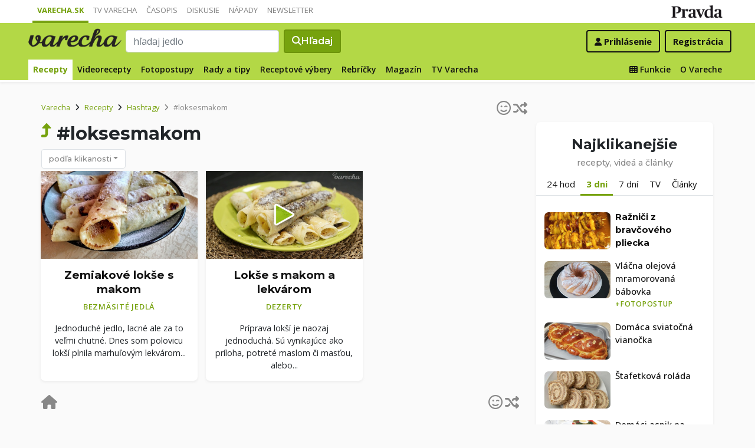

--- FILE ---
content_type: text/html; charset=UTF-8
request_url: https://varecha.pravda.sk/najrecepty/hashtag/loksesmakom/0
body_size: 14096
content:
<!doctype html>
<html class="no-js" lang="sk">
    <head>
        <meta charset="utf-8">
        <meta http-equiv="x-ua-compatible" content="ie=edge">
        <title>#loksesmakom - hashtag | Varecha.sk</title>
        <meta name="viewport" content="width=device-width, initial-scale=1">
		<script src="https://code.jquery.com/jquery-3.3.1.min.js" crossorigin="anonymous"></script>
	<script>window.didomiConfig={app:{logoUrl:'https://ipravda.sk/res/portal2017/logo_varecha.png'},theme:{color:'#b3d846',linkColor:'#b3d846'}};
window.gdprAppliesGlobally=true;(function(){function a(e){if(!window.frames[e]){if(document.body&&document.body.firstChild){var t=document.body;var n=document.createElement("iframe");n.style.display="none";n.name=e;n.title=e;t.insertBefore(n,t.firstChild)}
else{setTimeout(function(){a(e)},5)}}}function e(n,r,o,c,s){function e(e,t,n,a){if(typeof n!=="function"){return}if(!window[r]){window[r]=[]}var i=false;if(s){i=s(e,t,n)}if(!i){window[r].push({command:e,parameter:t,callback:n,version:a})}}e.stub=true;function t(a){if(!window[n]||window[n].stub!==true){return}if(!a.data){return}
var i=typeof a.data==="string";var e;try{e=i?JSON.parse(a.data):a.data}catch(t){return}if(e[o]){var r=e[o];window[n](r.command,r.parameter,function(e,t){var n={};n[c]={returnValue:e,success:t,callId:r.callId};a.source.postMessage(i?JSON.stringify(n):n,"*")},r.version)}}
if(typeof window[n]!=="function"){window[n]=e;if(window.addEventListener){window.addEventListener("message",t,false)}else{window.attachEvent("onmessage",t)}}}e("__tcfapi","__tcfapiBuffer","__tcfapiCall","__tcfapiReturn");a("__tcfapiLocator");(function(e){
var t=document.createElement("script");t.id="spcloader";t.type="text/javascript";t.async=true;t.src="https://sdk.privacy-center.org/"+e+"/loader.js?target="+document.location.hostname;t.charset="utf-8";var n=document.getElementsByTagName("script")[0];n.parentNode.insertBefore(t,n)})("3247b01c-86d7-4390-a7ac-9f5e09b2e1bd")})();</script>
		<meta name="description" content="Recepty s hashtagom loksesmakom">
		<meta property="og:site_name" content="Varecha.sk">
		<meta property="og:type" content="article">
		<meta property="og:title" content="Varecha.sk - Recepty s hashtagom loksesmakom">
		<meta property="og:url" content="https://varecha.pravda.sk/najrecepty/hashtag/loksesmakom/0">
		<meta property="og:image" content="https://varecha.pravda.sk/static/imgs/og-varecha.jpg">
		<meta property="og:image:type" content="image/jpeg">
		<meta property="og:description" content="Hashtagy k receptom">
		<!--<meta http-equiv="X-UA-Compatible" content="IE=edge" />-->
		<meta property="fb:app_id" content="156835179146" />
		<meta name="robots" content="index, follow">
		<meta name="google-site-verification" content="DNS2Rhf0Hq_9Rkz4OF4GYK1LtaTNNX-oUvQr-vbmkwc">
	<script type='text/javascript'>
    (function() {
        /** CONFIGURATION START **/
        var _sf_async_config = window._sf_async_config = (window._sf_async_config || {});
        _sf_async_config.uid = 67028;
        _sf_async_config.domain = 'pravda.sk';
        _sf_async_config.topStorageDomain = 'pravda.sk';
		_sf_async_config.flickerControl = false;
        _sf_async_config.useCanonical = true;
        _sf_async_config.useCanonicalDomain = true;
        _sf_async_config.sections = 'varecha,varecha-recepty';
        _sf_async_config.authors = ""; //SET PAGE AUTHOR(S)
		var _cbq = window._cbq = (window._cbq || []);
		_cbq.push(['_acct', "anon"]);
        /** CONFIGURATION END **/
        function loadChartbeat() {
            var e = document.createElement('script');
            var n = document.getElementsByTagName('script')[0];
            e.type = 'text/javascript';
            e.async = true;
            e.src = '//static.chartbeat.com/js/chartbeat.js';
            n.parentNode.insertBefore(e, n);
        }
        loadChartbeat();
     })();
</script>
		<link rel="stylesheet" href="https://stackpath.bootstrapcdn.com/bootstrap/4.3.1/css/bootstrap.min.css" integrity="sha384-ggOyR0iXCbMQv3Xipma34MD+dH/1fQ784/j6cY/iJTQUOhcWr7x9JvoRxT2MZw1T" crossorigin="anonymous">
		<link href="https://fonts.googleapis.com/css?family=Montserrat:400,400i,500,500i,600,600i,700,700i&display=swap&subset=latin-ext" rel="stylesheet">
		<link href="https://fonts.googleapis.com/css?family=Open+Sans:300,400,500,600,700,400italic,500italic,700italic&subset=latin,latin-ext" rel="stylesheet">
		<link rel="stylesheet" href="/static/css/bootstrap-varecha.css?v=2025_07_23_0643">
        <link href="//fonts.googleapis.com/css?family=Caveat&amp;subset=latin-ext" rel="stylesheet">

		<link rel="apple-touch-icon" sizes="57x57" href="/static/icons/apple-touch-icon-57x57.png">
		<link rel="apple-touch-icon" sizes="60x60" href="/static/icons/apple-touch-icon-60x60.png">
		<link rel="apple-touch-icon" sizes="72x72" href="/static/icons/apple-touch-icon-72x72.png">
		<link rel="apple-touch-icon" sizes="76x76" href="/static/icons/apple-touch-icon-76x76.png">
		<link rel="apple-touch-icon" sizes="114x114" href="/static/icons/apple-touch-icon-114x114.png">
		<link rel="apple-touch-icon" sizes="120x120" href="/static/icons/apple-touch-icon-120x120.png">
		<link rel="apple-touch-icon" sizes="144x144" href="/static/icons/apple-touch-icon-144x144.png">
		<link rel="apple-touch-icon" sizes="152x152" href="/static/icons/apple-touch-icon-152x152.png">
		<link rel="apple-touch-icon" sizes="180x180" href="/static/icons/apple-touch-icon-180x180.png">
		<link rel="icon" type="image/png" href="/static/icons/android-chrome-192x192.png">
		<link rel="icon" type="image/png" href="/static/icons/favicon-16x16.png" sizes="16x16">
		<link rel="icon" type="image/png" href="/static/icons/favicon-32x32.png" sizes="32x32">
		<link rel="icon" type="image/png" href="/static/icons/favicon-96x96.png" sizes="96x96">
		<link rel="icon" type="image/png" href="/static/icons/android-chrome-192x192.png" sizes="192x192">
		<link rel="manifest" href="/static/icons/manifest.json?v=2">
		<link rel="mask-icon" href="/static/icons/safari-pinned-tab.svg" color="#111111">
		<link rel="shortcut icon" href="/favicon.ico">
		<meta name="apple-mobile-web-app-title" content="Varecha">
		<meta name="application-name" content="Varecha">
		<meta name="msapplication-TileColor" content="#84b113">
		<meta name="msapplication-TileImage" content="/static/icons/mstile-144x144.png">
		<meta name="theme-color" content="#ffffff">


		<script src="https://cdnjs.cloudflare.com/ajax/libs/popper.js/1.14.7/umd/popper.min.js" integrity="sha384-UO2eT0CpHqdSJQ6hJty5KVphtPhzWj9WO1clHTMGa3JDZwrnQq4sF86dIHNDz0W1" crossorigin="anonymous"></script>
		<script src="https://stackpath.bootstrapcdn.com/bootstrap/4.3.1/js/bootstrap.min.js" integrity="sha384-JjSmVgyd0p3pXB1rRibZUAYoIIy6OrQ6VrjIEaFf/nJGzIxFDsf4x0xIM+B07jRM" crossorigin="anonymous"></script>
		
		<link rel="stylesheet" href="/static/fontawesome-6.7.1-web/css/all.css">
		<script defer src="/static/js/varecha.js?v=2025_07_23_0643"></script>				

			
	<!-- PEREX Ad Blocker detection -->
	<script src="https://ipravda.sk/js/pravda-min-extern_varecha.js"></script>
	<script>
	PEREX.registerInitHook(function () {
		PEREX.checkAdBlock(function () {
			if (PEREX.adblockEnabled && PEREX.isAdvertisementEnabled()) {
				
				// TODO: uzivatel ma adblock, mozes nieco zobrazit
				//alert('Nepouzivajte, prosim, Adblock');
			}
			// GA Event
			PEREX.sendAdblockGaEvents();
		});
	});
	</script>		
	<script type="text/javascript">
        var perexadoceankeys = ['recepty', 'hashtag', 'loksesmakom'];
        var perexsectionseo = ['recepty', 'hashtag', 'loksesmakom'];
	</script>
<script>
  if (/(^|;)\s*PEREX_ASMS/.test(document.cookie)) {
      document.write('<scr' + 'ipt src="https://servis.pravda.sk/hajax/asms/"></scri' + 'pt>');
  }
</script>


<script type="text/javascript">
  perex_dfp = {
    //"ba": {"name": '/61782924/varecha_col_ba', "id": 'div-gpt-ad-1528634504686-612'},
    "bbb": {"name": '/61782924/varecha_col_bbb', "id": 'div-gpt-ad-1528634504686-613'},
    //"bs": {"name": '/61782924/varecha_col_bs', "id": 'div-gpt-ad-1528634504686-614'},
    "lea": {"name": '/61782924/varecha_col_lea', "id": 'div-gpt-ad-1528634504686-615'},
    "ss_co": {"name": '/61782924/varecha_col_ss_co', "id": 'div-gpt-ad-1528634504686-616'},
    "ss1": {"name": '/61782924/varecha_col_ss1', "id": 'div-gpt-ad-1528634504686-617'},
    "ss2": {"name": '/61782924/varecha_col_ss2', "id": 'div-gpt-ad-1528634504686-618'},
    "interstitial": {},
    "innerscroller": {"position": '.p-listing-cards:nth(5)', "include": 'after', "bgrColor": '#fafafa'}
  };
</script>

<script>document.write('<scr'+'ipt src="https://storage.googleapis.com/pravda-ad-script/perex_universalMaster.min.js?v='+Math.floor(new Date()/(1000*60*10))+'"></scr'+'ipt>');</script>
 
	<script>
	$( document ).ready(function() {
		lazyload();
	});
	
	$( document ).ready(function() {

    	if (window.location.hash) {
		    var hash = window.location.hash;
		
		    if ($(hash).length) {
		        $('html, body').animate({
		            scrollTop: $(hash).offset().top - 82
		        }, 400, 'swing');
		    }
		}

	});
	</script>	

	<!--Heatmap - 22/03/2022 -->
	<script type="text/javascript">
	    (function(c,l,a,r,i,t,y){
	        c[a]=c[a]||function(){(c[a].q=c[a].q||[]).push(arguments)};
	        t=l.createElement(r);t.async=1;t.src="https://www.clarity.ms/tag/"+i;
	        y=l.getElementsByTagName(r)[0];y.parentNode.insertBefore(t,y);
	    })(window, document, "clarity", "script", "b1w4r69xx6");
	</script>
    </head>

    <body id="body">

        <!--[if lt IE 8]>
            <p class="browserupgrade">You are using an <strong>outdated</strong> browser. Please <a href="http://browsehappy.com/">upgrade your browser</a> to improve your experience.</p>
        <![endif]-->
       
<style type="text/css">
	#navbar-varecha.fixed-top {
		z-index: 1000000;
	}
</style>
<script>

$(document).on('scroll', function() {
	
	if (screen.width < 577) {
		
    	$( "#navbar-varecha" ).addClass( "fixed-top" );
		//$( ".varecha-page" ).addClass( "header-is-fixed" );
		$( "#body" ).addClass( "header-is-fixed" );
		$( ".userpanel" ).addClass( "header-is-fixed" );
	    
	}
	else {
		
		if ($( "#ap_1_layer" ).height() > 1) {

			if($(this).scrollTop()>= (60 + ($( "#ap_1_layer" ).height()) ) ){
		        $( "#navbar-varecha" ).addClass( "fixed-top" );
				//$( ".varecha-page" ).addClass( "header-is-fixed" );
				$( "#body" ).addClass( "header-is-fixed" );
				$( ".userpanel" ).addClass( "header-is-fixed" );
			    $('.varecha-menu').removeClass('showbasic');
		    }
		    else {
		        $( "#navbar-varecha" ).removeClass( "fixed-top" );
				//$( ".varecha-page" ).removeClass( "header-is-fixed" );
				$( "#body" ).removeClass( "header-is-fixed" );
				$( ".userpanel" ).removeClass( "header-is-fixed" );
							
			    $('.varecha-menu').removeClass('show');
			    $('.varecha-menu').addClass('showbasic');
			    $('.userpanel').removeClass('show');
			}


	
		}
		else {
			
			if($(this).scrollTop()>=60){
		        $( "#navbar-varecha" ).addClass( "fixed-top" );
				//$( ".varecha-page" ).addClass( "header-is-fixed" );
				$( "#body" ).addClass( "header-is-fixed" );
				$( ".userpanel" ).addClass( "header-is-fixed" );
			    $('.varecha-menu').removeClass('showbasic');
		    }
		    else {
		        $( "#navbar-varecha" ).removeClass( "fixed-top" );
				//$( ".varecha-page" ).removeClass( "header-is-fixed" );
				$( "#body" ).removeClass( "header-is-fixed" );
				$( ".userpanel" ).removeClass( "header-is-fixed" );
				
			    $('.varecha-menu').removeClass('show');
			    $('.varecha-menu').addClass('showbasic');
			    $('.userpanel').removeClass('show');
			}
		}
	
	}
});

$(document).click(function() {
    $('.varecha-menu').removeClass('show');
    $('.userpanel').removeClass('show');
	$('.varecha-menu').addClass('showbasic');
});
</script>        

<div id="wrap"> <!--class="branding"-->




<nav class="navbar navbar-portal navbar-expand-sm bg-white navbar-light justify-content-end pt-0 pb-0 pl-0 pr-0 pl-sm-1 pr-sm-1">
    
    <div class="container">
    <ul class="navbar-nav mr-auto m-0 p-0 list-unstyled d-none d-sm-flex">
			<li class="nav-item active">
			    <a class="nav-link text-uppercase" href="/" title="Varecha.sk">Varecha.sk</a>
			</li>
			<li class="nav-item">
			    <a class="nav-link text-uppercase" href="/tv/" title="TV Varecha">TV Varecha</a>
			</li>   
			
			<li class="nav-item">
			    <a class="nav-link text-uppercase" href="/casopisy/" title="Časopisy Varecha">Časopis</a>
			</li>     
			<li class="nav-item">
			    <a class="nav-link text-uppercase" href="/diskusie/" title="Diskusie">Diskusie</a>
			</li>      	
			<li class="nav-item">
			    <a class="nav-link text-uppercase" href="//napady.pravda.sk/" title="Nápady.Pravda.sk">Nápady</a>
			</li>	   
			<li class="nav-item">
			    <a class="nav-link text-uppercase" href="/newsletter/" title="Newsletter">Newsletter</a>
			</li>   
		</ul>
		
	
	 
	 <ul class="list-unstyled ml-auto m-0 p-0 d-sm-none d-md-block">
			<li class="float-right d-none d-md-inline">
				<a href="//www.pravda.sk/" title="Pravda.sk" class="pravda-logo"><span class="d-none">Pravda</span></a>
			</li>
				 </ul>

    </div>
</nav>






<!--navbar-expand-md --> <!--navbar-light-->
<nav id="navbar-varecha" class="navbar navbar-site bg-varecha pt-0 pb-0 pl-0 pr-0 pl-sm-1 pr-sm-1 border-shadow border-bottom-only">
    
    
    
    <div class="varecha-bar justify-between container clearfix pl-0 pr-0"><!--.container-fluid-->
    
     <div class="varecha-top justify-between d-flex clearfix">
	    <button class="navbar-toggler d-flex d-lg-none" type="button" data-toggle="collapse" data-target="#varechaMenuExpanded"><span class="fa fa-bars"></span></button> 
    
		<a href="/vyhladavanie/" class="navbar-icon d-inline-block d-sm-none"><span class="fas fa-search" aria-hidden="true"></span></a>
			    <div class="my-logo d-flex">			<a href="/" class="varecha-logo-white ml-0 mr-0"><span class="d-none">Varecha</span></a>	    </div>	    	
	    	    
		 
			<div class="navbar-search ml-0 mr-auto d-none d-sm-flex">
							<form action="/vyhladavanie/" class="form-inline ml-auto mr-auto" role="search"> <!--my-2 mt-md-3 mt-lg-4 mt-xl-4 pt-xl-1-->
					<input class="form-control ml-0 mr mr-2" type="search" placeholder="hľadaj jedlo"  value="" name="q" aria-label="Search">
					<button class="btn btn-search ml-0 mr-2 displayfont" type="submit"><span class="fas fa-search"></span><span class="d-none d-lg-inline-block"> Hľadaj</span></button>
				</form>
					    </div>
		    
		   
	    <div class="my-userpanel d-flex">
		    
		    
			<ul class="list-unstyled ml-auto m-0 p-0">
		    			
			<li class="float-right p-0 pl-2 m-0 d-none d-lg-block"><a href="/registracia/" class="btn color-black basicfont"><b>Registrácia</b></a></li>
			<li class="float-right p-0 m-0 navbar-signin"><a href="/prihlasenie/" class="btn color-black basicfont"><span class="fa fa-user"></span> <span class="d-none d-md800-inline"><b>Prihlásenie</b></span></a></li>
			
			</ul> 
		</div>
    
    
				 </div>
	    
  
	    
	    
		
        <div id="varechaMenuExpanded" class="varecha-menu navbar-expand-sm ml-2 clearfix">
	        <ul class="navbar-nav float-left ml-0 m-0 p-0 list-unstyled d-none d-md-flex">
				<li class="nav-item active">
				    <a class="nav-link" href="/recepty/" title="Recepty">Recepty</a>
				</li>
				<li class="nav-item ">
				    <a class="nav-link" href="/videorecepty/" title="Videorecepty">Videorecepty</a>
				</li>
				
				<li class="nav-item ">
				    <a class="nav-link" href="/fotorecepty/" title="Fotopostupy">Fotopostupy</a>
				</li>
				
				
				<li class="nav-item ">
				    <a class="nav-link" href="/magazin/rady-a-tipy/" title="Články">Rady a tipy</a>
				</li>
				
				
				
				<li class="nav-item ">
				    <a class="nav-link" href="/magazin/rubrika/receptove-vybery/" title="Články">Receptové výbery</a>
				</li>
				<li class="nav-item ">
				    <a class="nav-link" href="/magazin/rubrika/rebricky/" title="Články">Rebríčky</a>
				</li>
				
				<li class="nav-item ">
				    <a class="nav-link" href="/magazin/" title="Magazín">Magazín</a>
				</li>
				
				<li class="nav-item ">
				    <a class="nav-link" href="/tv/" title="TV Varecha">TV Varecha</a>
				</li>
				
				
				
				 				
				
	        </ul>
	        
	        <ul class="navbar-nav float-right mr-2 m-0 p-0 list-unstyled d-none d-md-flex">
		    	<li class="nav-item fixed-only">
				    <hr class="mt-1 mb-1">
				</li>
		        <li class="nav-item ">
				    <a class="nav-link" href="/moja/" title="Moja Varecha"><i class="fas fa-th"></i>&nbsp;Funkcie</a>
				</li>
				<li class="nav-item ">
				    <a class="nav-link" href="/info/" title="O Vareche">O Vareche</a>
				</li>
				
				<li class="nav-item fixed-only">
				    <hr class="mt-1 mb-1">
				</li>
				<li class="nav-item fixed-only">
				    <a class="nav-link" href="//tv.varecha.sk/" title="TV Varecha">TV Varecha</a>
				</li>
				<li class="nav-item fixed-only">
				    <a class="nav-link" href="/diskusie/" title="Diskusie">Diskusie</a>
				</li>
				<li class="nav-item fixed-only">
				    <a class="nav-link" href="//www.pravda.sk/" title="Pravda.sk">Pravda.sk</a>
				</li>
			</ul>
        </div>
   
		
    </div>
    
</nav>


        

      
        
        
<div class="varecha-page">        <div class="rt"><!-- /61782924/varecha_col_lea -->
<div id="advert-top-nest"></div>
<div id='div-gpt-ad-1528634504686-615' style="max-width: 1200px; max-height: 400px; overflow: hidden">
<script>
  if (typeof PEREX !== "object" || PEREX.isAdvertisementEnabled()) {googletag.cmd.push(function() { googletag.display('div-gpt-ad-1528634504686-615'); }); }
</script>
</div></div><div class="varechasuperpage container">
<main role="main" class="container main-listing">
    <div class="row page">
<!--	    <div class="col col-12 col-lg-8 col-main">-->
	    <div class="col page-main">	

			<div class="subheader clearfix">

<a href="/najrecepty/hashtag/loksesmakom/0" class="pagination-random float-right" title="Skúsim šťastie a nájdem inšpiráciu v tejto kategórií" data-toggle="tooltip" data-html="true" title="Skúsim šťastie. Ukáž náhodné recepty v tejto kategórií"><span class="far fa-smile-wink"></span><span class="fa fa-random ml-1"></span></a>				
				<nav aria-label="breadcrumb">
				  <ol class="breadcrumb">
				    <li class="breadcrumb-item"><a href="/">Varecha</a></li>
				    <li class="breadcrumb-item"><i class="fas fa-angle-right mr-2" aria-hidden="true"></i><a href="/recepty/">Recepty</a></li>
				    <li class="breadcrumb-item"><i class="fas fa-angle-right mr-2" aria-hidden="true"></i><a href="/recepty/hashtag/">Hashtagy</a></li>
				    
				    <li class="breadcrumb-item active" aria-current="page"><i class="fas fa-angle-right mr-2" aria-hidden="true"></i>#loksesmakom</li>
				  </ol>
				</nav>

	<a href="/najrecepty/hashtag/" class="sectionup color-varechadark float-left mr-2"><i class="fas fa-level-up-alt color-varechadark"></i></a>	<h1>#loksesmakom</h1>	

		    
			 
			<div class="btn-group group-filter">
			  <button type="button" class="btn btn-outline-primary btn-filter dropdown-toggle" data-toggle="dropdown" aria-haspopup="true" aria-expanded="false">podľa klikanosti</button>
			  <div class="dropdown-menu">
			    <a class="dropdown-item " href="/recepty/hashtag/loksesmakom">podľa dátumu</a>
			    <a class="dropdown-item active" href="/najrecepty/hashtag/loksesmakom">podľa klikanosti</a>
			    <div class="dropdown-divider"></div>
			    <a class="dropdown-item " href="/videorecepty/hashtag/loksesmakom">iba videorecepty</a>
			    <a class="dropdown-item " href="/fotorecepty/hashtag/loksesmakom">iba fotorecepty</a>
			  </div>
			</div>

<div class="float-right d-none d-sm-block"></ul></nav></div></div>


<div class="content">
<div class="row pr-3 pr-860-0">
	<div class="col-lg-4 col-sm-6 pr-0 p-listing-cards mb-4">
      <div class="card h-100 border-shadow radius-basic"><a href="/recepty/zemiakove-lokse-s-makom-fotorecept/76210-recept.html" title="Zemiakové lokše s makom (fotorecept)" class="card-a lazyload" style="background: url('/static/imgs/transparent-16x9.png') center center / cover no-repeat" data-src="/usercontent/images/velky-recept16662_1580832373.jpg"><img class="card-img-top" src="/static/imgs/transparent-16x9.png" alt="prazdny"></a><div class="card-body p-3"> 
	          <h3 class="card-title h5 text-center">
	            <a href="/recepty/zemiakove-lokse-s-makom-fotorecept/76210-recept.html" title="Zemiakové lokše s makom (fotorecept)">Zemiakové lokše s makom </a>
	          </h3><p class="text-center"><a href="/recepty/druhy-jedal/bezmasite-jedla/" class="my-badge">Bezmäsité jedlá</a></p> <p class="card-text text-center"> Jednoduché jedlo,  lacné ale za to veľmi chutné.  Dnes som polovicu lokší plnila marhuľovým lekvárom... </p>        </div>
      </div>
    </div>
	<div class="col-lg-4 col-sm-6 pr-0 p-listing-cards mb-4">
      <div class="card h-100 border-shadow radius-basic"><a href="/videorecepty/lokse-s-makom-a-lekvarom-videorecept/75755-recept.html" title="Lokše s makom a lekvárom (videorecept)" class="card-a lazyload" style="background: url('/static/imgs/transparent-16x9.png') center center / cover no-repeat" data-src="/usercontent/images/velky-recept22939_1575933386.jpg"><img class="card-img-top" src="/static/imgs/transparent-16x9.png" alt="prazdny"><em> </em></a><div class="card-body p-3"> 
	          <h3 class="card-title h5 text-center">
	            <a href="/videorecepty/lokse-s-makom-a-lekvarom-videorecept/75755-recept.html" title="Lokše s makom a lekvárom (videorecept)">Lokše s makom a lekvárom </a>
	          </h3><p class="text-center"><a href="/recepty/chody/dezerty/" class="my-badge">Dezerty</a></p> <p class="card-text text-center"> Príprava lokší je naozaj jednoduchá.  Sú vynikajúce ako príloha,  potreté maslom či masťou,  alebo... </p>        </div>
      </div>
    </div>  </div><a href="/" class="pagination-random float-left" title="Hopni na začiatok Varechy" data-toggle="tooltip" data-html="true" title="Otvor mi začiatok Varechy. Ďakujem :)"><span class="fas fa-home"></span></a><a href="/najrecepty/hashtag/loksesmakom/0" class="pagination-random float-right" title="Skúsim šťastie a nájdem inšpiráciu v tejto kategórií" data-toggle="tooltip" data-html="true" title="Skúsim šťastie. Ukáž náhodné recepty v tejto kategórií"><span class="far fa-smile-wink"></span><span class="fas fa-random ml-1"></span></a><div class="d-flex justify-content-center"></ul></nav></div></div>




			
			
			
		    
		</div>
		
		
		
	    <div class="col-sidebar page-sidebar">
<!--	    <div class="col col-12 col-lg-4 col-sidebar text-center">-->
		    <!--mimo receptov-->
							<div class="web-zije-z-reklam sq0"><!-- /61782924/varecha_col_ss_co -->
<div id='div-gpt-ad-1528634504686-616'>
<script>
  if (typeof PEREX !== "object" || PEREX.isAdvertisementEnabled()) { googletag.cmd.push(function() { googletag.display('div-gpt-ad-1528634504686-616'); }); }
</script>
</div>                            </div>
                           
<div class="largelist sidebar-panel sidebar-toplist sidebar-toplist-t bg-white border-shadow radius-mini placeholder-ad pt-4 pb-0"><!--pb-5-->
<h2 class="h2">Najklikanejšie<br /><em>recepty, videá a články</em></h2>

<ul class="nav nav-tabs pl-2 pr-2">
  <li class="nav-item">
    <a id="top1-t" class="nav-link " href="#" title="Najčítanejšie recepty dnes">24 hod</a>
  </li>
  <li class="nav-item">
    <a id="top2-t" class="nav-link active" href="#" title="Najčítanejšie recepty za posledné 3 dni">3 dni</a>
  </li>
  <li class="nav-item">
    <a id="top3-t" class="nav-link" href="#" title="Najčítanejšie recepty tento týždeň">7 dní</a>
  </li>
  <li class="nav-item">
    <a id="top4-t" class="nav-link " href="#" title="Najpozeranejšie videá TV Varecha">TV</a>
  </li>  
  <li class="nav-item">
    <a id="top5-t" class="nav-link " href="#" title="Najčítanejšie články">Články</a>
  </li>
</ul>
<script>
$( "#top1-t").click(function() {
  $(".sidebar-toplist-t .nav-link").removeClass('active');
  $("#top1-t").addClass('active');
  $(".toplists-t").hide();
  $(".toplist-1-t").show();
  return false;
});
$( "#top2-t").click(function() {
  $(".sidebar-toplist-t .nav-link").removeClass('active');
  $("#top2-t").addClass('active');
  $(".toplists-t").hide();
  $(".toplist-2-t").show();
  return false;
});
$( "#top3-t").click(function() {
  $(".sidebar-toplist-t .nav-link").removeClass('active');
  $("#top3-t").addClass('active');
  $(".toplists-t").hide();
  $(".toplist-3-t").show();
  return false;
});
$( "#top4-t").click(function() {
  $(".sidebar-toplist-t .nav-link").removeClass('active');
  $("#top4-t").addClass('active');
  $(".toplists-t").hide();
  $(".toplist-4-t").show();
  return false;
});
$( "#top5-t").click(function() {
  $(".sidebar-toplist-t .nav-link").removeClass('active');
  $("#top5-t").addClass('active');
  $(".toplists-t").hide();
  $(".toplist-5-t").show();
  return false;
});
</script>

<div class="toplist-1-t toplists-t hide"><ol class="toplist clearfix list-unstyled mt-3"><li class="clearfix pt-2 pb-2 pl-0 m-0 text-left item-0">
<a class="img lazyload radius-mini" href="/recepty/vianocny-mramorovany-makovy-bejgli-zavin/93268-recept.html" title="Vianočný mramorovaný makový „bejgli“ závin" style="background: url('/static/imgs/transparent-16x9.png') center center / cover no-repeat" data-src="/usercontent/images/velky-recept76170_1768215821.jpg"><img alt="Vianočný mramorovaný makový „bejgli“ závin" src="/static/imgs/transparent-16x9.png" class="radius-mini" /></a>
<a href="/recepty/vianocny-mramorovany-makovy-bejgli-zavin/93268-recept.html" title="Vianočný mramorovaný makový „bejgli“ závin"><b>Vianočný mramorovaný makový „bejgli“ závin</b></a></li><li class="clearfix pt-2 pb-2 pl-0 m-0 text-left item-1">
<a class="img lazyload radius-mini" href="/recepty/jablkovo-makovy-kolac-z-listkoveho-cesta-fotorecept/93267-recept.html" title="Jablkovo-makový koláč z lístkového cesta (fotorecept)" style="background: url('/static/imgs/transparent-16x9.png') center center / cover no-repeat" data-src="/usercontent/images/velky-recept76170_1768160146.jpg"><img alt="Jablkovo-makový koláč z lístkového cesta (fotorecept)" src="/static/imgs/transparent-16x9.png" class="radius-mini" /></a>
<a href="/recepty/jablkovo-makovy-kolac-z-listkoveho-cesta-fotorecept/93267-recept.html" title="Jablkovo-makový koláč z lístkového cesta (fotorecept)"><b>Jablkovo-makový koláč z lístkového cesta </b> <span>+fotopostup</span></a></li><li class="clearfix pt-2 pb-2 pl-0 m-0 text-left item-2">
<a class="img lazyload radius-mini" href="/recepty/bananove-muffiny/93266-recept.html" title="Banánové muffiny" style="background: url('/static/imgs/transparent-16x9.png') center center / cover no-repeat" data-src="/usercontent/images/velky-recept98541_1768151290.jpg"><img alt="Banánové muffiny" src="/static/imgs/transparent-16x9.png" class="radius-mini" /></a>
<a href="/recepty/bananove-muffiny/93266-recept.html" title="Banánové muffiny"><b>Banánové muffiny</b></a></li><li class="clearfix pt-2 pb-2 pl-0 m-0 text-left item-3">
<a class="img lazyload radius-mini" href="/recepty/nasi-goreng/93204-recept.html" title="Nasi Goreng" style="background: url('/static/imgs/transparent-16x9.png') center center / cover no-repeat" data-src="/usercontent/images/velky-recept122764_1767612995.jpg"><img alt="Nasi Goreng" src="/static/imgs/transparent-16x9.png" class="radius-mini" /></a>
<a href="/recepty/nasi-goreng/93204-recept.html" title="Nasi Goreng"><b>Nasi Goreng</b></a></li></ol></div><div class="toplist-2-t toplists-t"><ol class="toplist clearfix list-unstyled mt-3"><li class="clearfix pt-2 pb-2 pl-0 m-0 text-left item-0">
<a class="img lazyload radius-mini" href="/recepty/raznici-z-bravcoveho-pliecka/93256-recept.html" title="Ražniči z bravčového pliecka" style="background: url('/static/imgs/transparent-16x9.png') center center / cover no-repeat" data-src="/usercontent/images/velky-recept148193_1767968978.jpg"><img alt="Ražniči z bravčového pliecka" src="/static/imgs/transparent-16x9.png" class="radius-mini" /></a>
<a href="/recepty/raznici-z-bravcoveho-pliecka/93256-recept.html" title="Ražniči z bravčového pliecka"><b>Ražniči z bravčového pliecka</b></a></li><li class="clearfix pt-2 pb-2 pl-0 m-0 text-left item-1">
<a class="img lazyload radius-mini" href="/recepty/vlacna-olejova-mramorovana-babovka-fotorecept/93259-recept.html" title="Vláčna olejová mramorovaná bábovka (fotorecept)" style="background: url('/static/imgs/transparent-16x9.png') center center / cover no-repeat" data-src="/usercontent/images/velky-recept76170_1768063327.jpg"><img alt="Vláčna olejová mramorovaná bábovka (fotorecept)" src="/static/imgs/transparent-16x9.png" class="radius-mini" /></a>
<a href="/recepty/vlacna-olejova-mramorovana-babovka-fotorecept/93259-recept.html" title="Vláčna olejová mramorovaná bábovka (fotorecept)"><b>Vláčna olejová mramorovaná bábovka </b> <span>+fotopostup</span></a></li><li class="clearfix pt-2 pb-2 pl-0 m-0 text-left item-2">
<a class="img lazyload radius-mini" href="/recepty/domaca-sviatocna-vianocka/93257-recept.html" title="Domáca sviatočná vianočka" style="background: url('/static/imgs/transparent-16x9.png') center center / cover no-repeat" data-src="/usercontent/images/velky-recept76170_1767999760.jpg"><img alt="Domáca sviatočná vianočka" src="/static/imgs/transparent-16x9.png" class="radius-mini" /></a>
<a href="/recepty/domaca-sviatocna-vianocka/93257-recept.html" title="Domáca sviatočná vianočka"><b>Domáca sviatočná vianočka</b></a></li><li class="clearfix pt-2 pb-2 pl-0 m-0 text-left item-3">
<a class="img lazyload radius-mini" href="/recepty/stafetkova-rolada/93261-recept.html" title="Štafetková roláda" style="background: url('/static/imgs/transparent-16x9.png') center center / cover no-repeat" data-src="/usercontent/images/velky-recept54945_1768074011.jpg"><img alt="Štafetková roláda" src="/static/imgs/transparent-16x9.png" class="radius-mini" /></a>
<a href="/recepty/stafetkova-rolada/93261-recept.html" title="Štafetková roláda"><b>Štafetková roláda</b></a></li><li class="clearfix pt-2 pb-2 pl-0 m-0 text-left item-4">
<a class="img lazyload radius-mini" href="/recepty/domaci-aspik-na-sviatky-i-bezny-den/93251-recept.html" title="Domáci aspik na sviatky i bežný deň" style="background: url('/static/imgs/transparent-16x9.png') center center / cover no-repeat" data-src="/usercontent/images/velky-recept76170_1768004401.jpg"><img alt="Domáci aspik na sviatky i bežný deň" src="/static/imgs/transparent-16x9.png" class="radius-mini" /></a>
<a href="/recepty/domaci-aspik-na-sviatky-i-bezny-den/93251-recept.html" title="Domáci aspik na sviatky i bežný deň"><b>Domáci aspik na sviatky i bežný deň</b></a></li><li class="clearfix pt-2 pb-2 pl-0 m-0 text-left item-5">
<a class="img lazyload radius-mini" href="/recepty/vyprazane-rezne-z-bravcoveho-masa/93253-recept.html" title="Vyprážané rezne z bravčového mäsa" style="background: url('/static/imgs/transparent-16x9.png') center center / cover no-repeat" data-src="/usercontent/images/velky-recept148193_1767951593.jpg"><img alt="Vyprážané rezne z bravčového mäsa" src="/static/imgs/transparent-16x9.png" class="radius-mini" /></a>
<a href="/recepty/vyprazane-rezne-z-bravcoveho-masa/93253-recept.html" title="Vyprážané rezne z bravčového mäsa"><b>Vyprážané rezne z bravčového mäsa</b></a></li><li class="clearfix pt-2 pb-2 pl-0 m-0 text-left item-6">
<a class="img lazyload radius-mini" href="/recepty/bryndzove-pirohy/93255-recept.html" title="Bryndzové pirohy" style="background: url('/static/imgs/transparent-16x9.png') center center / cover no-repeat" data-src="/usercontent/images/velky-recept148193_1767963225.jpg"><img alt="Bryndzové pirohy" src="/static/imgs/transparent-16x9.png" class="radius-mini" /></a>
<a href="/recepty/bryndzove-pirohy/93255-recept.html" title="Bryndzové pirohy"><b>Bryndzové pirohy</b></a></li></ol></div><div class="toplist-3-t toplists-t hide"><ol class="toplist clearfix list-unstyled mt-3"><li class="clearfix pt-2 pb-2 pl-0 m-0 text-left item-0">
<a class="img lazyload radius-mini" href="/recepty/parena-kysnuta-knedla-videorecept/93230-recept.html" title="Parená kysnutá knedľa (videorecept)" style="background: url('/static/imgs/transparent-16x9.png') center center / cover no-repeat" data-src="/usercontent/images/velky-recept34291_1767768601.jpg"><img alt="Parená kysnutá knedľa (videorecept)" src="/static/imgs/transparent-16x9.png" class="radius-mini" /></a>
<a href="/recepty/parena-kysnuta-knedla-videorecept/93230-recept.html" title="Parená kysnutá knedľa (videorecept)"><b>Parená kysnutá knedľa </b> <span>+video</span></a></li><li class="clearfix pt-2 pb-2 pl-0 m-0 text-left item-1">
<a class="img lazyload radius-mini" href="/recepty/spanielsky-vtacik-z-bravcoveho-masa/93228-recept.html" title="Španielsky vtáčik z bravčového mäsa" style="background: url('/static/imgs/transparent-16x9.png') center center / cover no-repeat" data-src="/usercontent/images/velky-recept148193_1767736486.jpg"><img alt="Španielsky vtáčik z bravčového mäsa" src="/static/imgs/transparent-16x9.png" class="radius-mini" /></a>
<a href="/recepty/spanielsky-vtacik-z-bravcoveho-masa/93228-recept.html" title="Španielsky vtáčik z bravčového mäsa"><b>Španielsky vtáčik z bravčového mäsa</b></a></li><li class="clearfix pt-2 pb-2 pl-0 m-0 text-left item-2">
<a class="img lazyload radius-mini" href="/recepty/kysnute-maslove-buchty-s-makom/93226-recept.html" title="Kysnuté maslové buchty s makom" style="background: url('/static/imgs/transparent-16x9.png') center center / cover no-repeat" data-src="/usercontent/images/velky-recept261743_1767699252.jpg"><img alt="Kysnuté maslové buchty s makom" src="/static/imgs/transparent-16x9.png" class="radius-mini" /></a>
<a href="/recepty/kysnute-maslove-buchty-s-makom/93226-recept.html" title="Kysnuté maslové buchty s makom"><b>Kysnuté maslové buchty s makom</b></a></li><li class="clearfix pt-2 pb-2 pl-0 m-0 text-left item-3">
<a class="img lazyload radius-mini" href="/recepty/pecena-krkovicka/93245-recept.html" title="Pečená krkovička" style="background: url('/static/imgs/transparent-16x9.png') center center / cover no-repeat" data-src="/usercontent/images/velky-recept261743_1767874101.jpg"><img alt="Pečená krkovička" src="/static/imgs/transparent-16x9.png" class="radius-mini" /></a>
<a href="/recepty/pecena-krkovicka/93245-recept.html" title="Pečená krkovička"><b>Pečená krkovička</b></a></li><li class="clearfix pt-2 pb-2 pl-0 m-0 text-left item-4">
<a class="img lazyload radius-mini" href="/recepty/raznici-z-bravcoveho-pliecka/93256-recept.html" title="Ražniči z bravčového pliecka" style="background: url('/static/imgs/transparent-16x9.png') center center / cover no-repeat" data-src="/usercontent/images/velky-recept148193_1767968978.jpg"><img alt="Ražniči z bravčového pliecka" src="/static/imgs/transparent-16x9.png" class="radius-mini" /></a>
<a href="/recepty/raznici-z-bravcoveho-pliecka/93256-recept.html" title="Ražniči z bravčového pliecka"><b>Ražniči z bravčového pliecka</b></a></li><li class="clearfix pt-2 pb-2 pl-0 m-0 text-left item-5">
<a class="img lazyload radius-mini" href="/recepty/vlacna-olejova-mramorovana-babovka-fotorecept/93259-recept.html" title="Vláčna olejová mramorovaná bábovka (fotorecept)" style="background: url('/static/imgs/transparent-16x9.png') center center / cover no-repeat" data-src="/usercontent/images/velky-recept76170_1768063327.jpg"><img alt="Vláčna olejová mramorovaná bábovka (fotorecept)" src="/static/imgs/transparent-16x9.png" class="radius-mini" /></a>
<a href="/recepty/vlacna-olejova-mramorovana-babovka-fotorecept/93259-recept.html" title="Vláčna olejová mramorovaná bábovka (fotorecept)"><b>Vláčna olejová mramorovaná bábovka </b> <span>+fotopostup</span></a></li><li class="clearfix pt-2 pb-2 pl-0 m-0 text-left item-6">
<a class="img lazyload radius-mini" href="/recepty/domaca-sviatocna-vianocka/93257-recept.html" title="Domáca sviatočná vianočka" style="background: url('/static/imgs/transparent-16x9.png') center center / cover no-repeat" data-src="/usercontent/images/velky-recept76170_1767999760.jpg"><img alt="Domáca sviatočná vianočka" src="/static/imgs/transparent-16x9.png" class="radius-mini" /></a>
<a href="/recepty/domaca-sviatocna-vianocka/93257-recept.html" title="Domáca sviatočná vianočka"><b>Domáca sviatočná vianočka</b></a></li></ol></div><div class="toplist-4-t toplists-t hide"><ol class="toplist clearfix list-unstyled mt-3"><li class="clearfix pt-2 pb-2 pl-0 m-0 text-left item-0">
<a class="img lazyload radius-mini" href="/tv/stedrak-z-lineckeho-cesta-bohaty-vianocny-kolac-plny-chuti/21557-video.html" title="Štedrák z lineckého cesta, bohatý vianočný koláč plný chutí" style="background: url('/static/imgs/transparent-16x9.png') center center / cover no-repeat" data-src="/usercontent/images/recept130247_1764078645.jpg"><img alt="Štedrák z lineckého cesta, bohatý vianočný koláč plný chutí" src="/static/imgs/transparent-16x9.png" class="radius-mini" /></a>
<a href="/tv/stedrak-z-lineckeho-cesta-bohaty-vianocny-kolac-plny-chuti/21557-video.html" title="Štedrák z lineckého cesta, bohatý vianočný koláč plný chutí"><b>Štedrák z lineckého cesta, bohatý vianočný koláč plný chutí</b> <span>VIDEO</span></a></li><li class="clearfix pt-2 pb-2 pl-0 m-0 text-left item-1">
<a class="img lazyload radius-mini" href="/tv/trojfarebne-suhajdy-plne-cokolady-a-orechov/21542-video.html" title="Trojfarebné šuhajdy plné čokolády a orechov" style="background: url('/static/imgs/transparent-16x9.png') center center / cover no-repeat" data-src="/usercontent/images/recept130247_1763985006.jpg"><img alt="Trojfarebné šuhajdy plné čokolády a orechov" src="/static/imgs/transparent-16x9.png" class="radius-mini" /></a>
<a href="/tv/trojfarebne-suhajdy-plne-cokolady-a-orechov/21542-video.html" title="Trojfarebné šuhajdy plné čokolády a orechov"><b>Trojfarebné šuhajdy plné čokolády a orechov</b> <span>VIDEO</span></a></li><li class="clearfix pt-2 pb-2 pl-0 m-0 text-left item-2">
<a class="img lazyload radius-mini" href="/tv/mramorovana-poleva-na-susienky-a-kolaciky-jednoduchy-sposob-ako-dosiah/21561-video.html" title="Mramorovaná poleva na sušienky a koláčiky. Jednoduchý spôsob, ako dosiahnuť wau efekt" style="background: url('/static/imgs/transparent-16x9.png') center center / cover no-repeat" data-src="/usercontent/images/obr130247_1765526947.jpg"><img alt="Mramorovaná poleva na sušienky a koláčiky. Jednoduchý spôsob, ako dosiahnuť wau efekt" src="/static/imgs/transparent-16x9.png" class="radius-mini" /></a>
<a href="/tv/mramorovana-poleva-na-susienky-a-kolaciky-jednoduchy-sposob-ako-dosiah/21561-video.html" title="Mramorovaná poleva na sušienky a koláčiky. Jednoduchý spôsob, ako dosiahnuť wau efekt"><b>Mramorovaná poleva na sušienky a koláčiky. Jednoduchý spôsob, ako dosiahnuť wau efekt</b> <span>VIDEO</span></a></li><li class="clearfix pt-2 pb-2 pl-0 m-0 text-left item-3">
<a class="img lazyload radius-mini" href="/tv/stromceky-z-listkoveho-cesta-rychle-a-efektne-slane-chutovky/21570-video.html" title="Stromčeky z lístkového cesta, rýchle a efektné slané chuťovky" style="background: url('/static/imgs/transparent-16x9.png') center center / cover no-repeat" data-src="/usercontent/images/recept130247_1766046991.jpg"><img alt="Stromčeky z lístkového cesta, rýchle a efektné slané chuťovky" src="/static/imgs/transparent-16x9.png" class="radius-mini" /></a>
<a href="/tv/stromceky-z-listkoveho-cesta-rychle-a-efektne-slane-chutovky/21570-video.html" title="Stromčeky z lístkového cesta, rýchle a efektné slané chuťovky"><b>Stromčeky z lístkového cesta, rýchle a efektné slané chuťovky</b> <span>VIDEO</span></a></li><li class="clearfix pt-2 pb-2 pl-0 m-0 text-left item-4">
<a class="img lazyload radius-mini" href="/tv/jednoduche-triky-efektny-vysledok-takto-zdobit-kolaciky-ste-este-urc/21562-video.html" title="Jednoduché triky, efektný výsledok. Takto zdobiť koláčiky ste ešte určite neskúšali!" style="background: url('/static/imgs/transparent-16x9.png') center center / cover no-repeat" data-src="/usercontent/images/obr130247_1764920210.jpg"><img alt="Jednoduché triky, efektný výsledok. Takto zdobiť koláčiky ste ešte určite neskúšali!" src="/static/imgs/transparent-16x9.png" class="radius-mini" /></a>
<a href="/tv/jednoduche-triky-efektny-vysledok-takto-zdobit-kolaciky-ste-este-urc/21562-video.html" title="Jednoduché triky, efektný výsledok. Takto zdobiť koláčiky ste ešte určite neskúšali!"><b>Jednoduché triky, efektný výsledok. Takto zdobiť koláčiky ste ešte určite neskúšali!</b> <span>VIDEO</span></a></li><li class="clearfix pt-2 pb-2 pl-0 m-0 text-left item-5">
<a class="img lazyload radius-mini" href="/tv/biela-cokoladova-salama-jednoducha-cukrovinka-ktoru-zvladne-kazdy/21560-video.html" title="Biela čokoládová saláma, jednoduchá cukrovinka, ktorú zvládne každý" style="background: url('/static/imgs/transparent-16x9.png') center center / cover no-repeat" data-src="/usercontent/images/recept130247_1764079778.jpg"><img alt="Biela čokoládová saláma, jednoduchá cukrovinka, ktorú zvládne každý" src="/static/imgs/transparent-16x9.png" class="radius-mini" /></a>
<a href="/tv/biela-cokoladova-salama-jednoducha-cukrovinka-ktoru-zvladne-kazdy/21560-video.html" title="Biela čokoládová saláma, jednoduchá cukrovinka, ktorú zvládne každý"><b>Biela čokoládová saláma, jednoduchá cukrovinka, ktorú zvládne každý</b> <span>VIDEO</span></a></li><li class="clearfix pt-2 pb-2 pl-0 m-0 text-left item-6">
<a class="img lazyload radius-mini" href="/tv/vianocne-pecivo-pre-lenive-gazdinky-rychlo-hotove-a-bez-vykrajovania-/21558-video.html" title="Vianočné pečivo pre lenivé gazdinky. Rýchlo hotové a bez vykrajovania!" style="background: url('/static/imgs/transparent-16x9.png') center center / cover no-repeat" data-src="/usercontent/images/recept130247_1764078963.jpg"><img alt="Vianočné pečivo pre lenivé gazdinky. Rýchlo hotové a bez vykrajovania!" src="/static/imgs/transparent-16x9.png" class="radius-mini" /></a>
<a href="/tv/vianocne-pecivo-pre-lenive-gazdinky-rychlo-hotove-a-bez-vykrajovania-/21558-video.html" title="Vianočné pečivo pre lenivé gazdinky. Rýchlo hotové a bez vykrajovania!"><b>Vianočné pečivo pre lenivé gazdinky. Rýchlo hotové a bez vykrajovania!</b> <span>VIDEO</span></a></li></ol></div><div class="toplist-5-t toplists-t hide"><ol class="toplist clearfix list-unstyled mt-3"><li class="clearfix pt-2 pb-2 pl-0 m-0 text-left item-0">
<a class="img lazyload radius-mini" href="/magazin/po-sviatkoch-mate-uz-masa-dost-urobte-si-nieco-podla-najuspesnejsi/23209-clanok.html" title="Po sviatkoch: Máte už mäsa dosť? Urobte si niečo podľa najúspešnejších bezmäsitých receptov uplynulého roka" style="background: url('/static/imgs/transparent-16x9.png') center center / cover no-repeat" data-src="/uploady/velky-kolaz-s-podnadpisom-65.jpg"><img alt="Po sviatkoch: Máte už mäsa dosť? Urobte si niečo podľa najúspešnejších bezmäsitých receptov uplynulého roka" src="/static/imgs/transparent-16x9.png" class="radius-mini" /></a>
<a href="/magazin/po-sviatkoch-mate-uz-masa-dost-urobte-si-nieco-podla-najuspesnejsi/23209-clanok.html" title="Po sviatkoch: Máte už mäsa dosť? Urobte si niečo podľa najúspešnejších bezmäsitých receptov uplynulého roka"><span class="my-badge basicfont">Po sviatkoch:</span><b> Máte už mäsa dosť? Urobte si niečo podľa najúspešnejších bezmäsitých receptov uplynulého roka</b></a></li><li class="clearfix pt-2 pb-2 pl-0 m-0 text-left item-1">
<a class="img lazyload radius-mini" href="/magazin/upecte-si-to-najlepsie-rebricek-najklikanejsich-receptov-na-kolace-a-/23206-clanok.html" title="Upečte si to najlepšie: Rebríček najklikanejších receptov na koláče a zákusky roka 2025" style="background: url('/static/imgs/transparent-16x9.png') center center / cover no-repeat" data-src="/uploady/velky-kolaz-s-podnadpisom-1-12.jpg"><img alt="Upečte si to najlepšie: Rebríček najklikanejších receptov na koláče a zákusky roka 2025" src="/static/imgs/transparent-16x9.png" class="radius-mini" /></a>
<a href="/magazin/upecte-si-to-najlepsie-rebricek-najklikanejsich-receptov-na-kolace-a-/23206-clanok.html" title="Upečte si to najlepšie: Rebríček najklikanejších receptov na koláče a zákusky roka 2025"><span class="my-badge basicfont">Upečte si to najlepšie:</span><b> Rebríček najklikanejších receptov na koláče a zákusky roka 2025</b></a></li><li class="clearfix pt-2 pb-2 pl-0 m-0 text-left item-2">
<a class="img lazyload radius-mini" href="/magazin/ked-nesmie-chybat-toto-su-najlepsie-polievky-roka-2025-zbierka-receptov/23208-clanok.html" title="Keď nesmie chýbať: Toto sú najlepšie polievky roka 2025. Zbierka receptov, s ktorou si na čas vystačíte" style="background: url('/static/imgs/transparent-16x9.png') center center / cover no-repeat" data-src="/uploady/velky-kolaz-s-podnadpisom-63.jpg"><img alt="Keď nesmie chýbať: Toto sú najlepšie polievky roka 2025. Zbierka receptov, s ktorou si na čas vystačíte" src="/static/imgs/transparent-16x9.png" class="radius-mini" /></a>
<a href="/magazin/ked-nesmie-chybat-toto-su-najlepsie-polievky-roka-2025-zbierka-receptov/23208-clanok.html" title="Keď nesmie chýbať: Toto sú najlepšie polievky roka 2025. Zbierka receptov, s ktorou si na čas vystačíte"><span class="my-badge basicfont">Keď nesmie chýbať:</span><b> Toto sú najlepšie polievky roka 2025. Zbierka receptov, s ktorou si na čas vystačíte</b></a></li><li class="clearfix pt-2 pb-2 pl-0 m-0 text-left item-3">
<a class="img lazyload radius-mini" href="/magazin/top-rebricky-favoritom-boli-grilazky-jozky-zaukolcovej-ktore-dalsie-/23201-clanok.html" title="TOP rebríčky: Favoritom boli grilážky Jožky Zaukolcovej. Ktoré ďalšie recepty trhali decembrové rekordy? " style="background: url('/static/imgs/transparent-16x9.png') center center / cover no-repeat" data-src="/uploady/velky-kolaz-s-podnadpisom-66.jpg"><img alt="TOP rebríčky: Favoritom boli grilážky Jožky Zaukolcovej. Ktoré ďalšie recepty trhali decembrové rekordy? " src="/static/imgs/transparent-16x9.png" class="radius-mini" /></a>
<a href="/magazin/top-rebricky-favoritom-boli-grilazky-jozky-zaukolcovej-ktore-dalsie-/23201-clanok.html" title="TOP rebríčky: Favoritom boli grilážky Jožky Zaukolcovej. Ktoré ďalšie recepty trhali decembrové rekordy? "><span class="my-badge basicfont">TOP rebríčky:</span><b> Favoritom boli grilážky Jožky Zaukolcovej. Ktoré ďalšie recepty trhali decembrové rekordy? </b></a></li><li class="clearfix pt-2 pb-2 pl-0 m-0 text-left item-4">
<a class="img lazyload radius-mini" href="/magazin/obedove-inspiracie-15-najcitanejsich-masovych-receptov-uplynuleho-r/23207-clanok.html" title="Obedové inšpirácie: 15 najčítanejších mäsových receptov uplynulého roka. Pozrite sa, z akého mäsa najradšej varíme!" style="background: url('/static/imgs/transparent-16x9.png') center center / cover no-repeat" data-src="/uploady/velky-kolaz-s-podnadpisom-2-2.jpg"><img alt="Obedové inšpirácie: 15 najčítanejších mäsových receptov uplynulého roka. Pozrite sa, z akého mäsa najradšej varíme!" src="/static/imgs/transparent-16x9.png" class="radius-mini" /></a>
<a href="/magazin/obedove-inspiracie-15-najcitanejsich-masovych-receptov-uplynuleho-r/23207-clanok.html" title="Obedové inšpirácie: 15 najčítanejších mäsových receptov uplynulého roka. Pozrite sa, z akého mäsa najradšej varíme!"><span class="my-badge basicfont">Obedové inšpirácie:</span><b> 15 najčítanejších mäsových receptov uplynulého roka. Pozrite sa, z akého mäsa najradšej varíme!</b></a></li><li class="clearfix pt-2 pb-2 pl-0 m-0 text-left item-5">
<a class="img lazyload radius-mini" href="/magazin/pozrite-si-od-uplnej-klasiky-az-po-jedla-s-novou-iskrou-15-najlepsich-v/23203-clanok.html" title="Pozrite si: Od úplnej klasiky až po jedlá s novou iskrou. 15 najlepších videoreceptov uplynulého roka" style="background: url('/static/imgs/transparent-16x9.png') center center / cover no-repeat" data-src="/uploady/velky-kolaz-s-podnadpisom-61.jpg"><img alt="Pozrite si: Od úplnej klasiky až po jedlá s novou iskrou. 15 najlepších videoreceptov uplynulého roka" src="/static/imgs/transparent-16x9.png" class="radius-mini" /></a>
<a href="/magazin/pozrite-si-od-uplnej-klasiky-az-po-jedla-s-novou-iskrou-15-najlepsich-v/23203-clanok.html" title="Pozrite si: Od úplnej klasiky až po jedlá s novou iskrou. 15 najlepších videoreceptov uplynulého roka"><span class="my-badge basicfont">Pozrite si:</span><b> Od úplnej klasiky až po jedlá s novou iskrou. 15 najlepších videoreceptov uplynulého roka</b></a></li><li class="clearfix pt-2 pb-2 pl-0 m-0 text-left item-6">
<a class="img lazyload radius-mini" href="/magazin/uzitocne-recepty-12-trojkralovych-dezertov-zo-sladkych-vianocnych-pr/23213-clanok.html" title="Užitočné recepty: 12 trojkráľových dezertov zo sladkých vianočných prebytkov" style="background: url('/static/imgs/transparent-16x9.png') center center / cover no-repeat" data-src="/uploady/velky-kolaz-s-podnadpisom-64.jpg"><img alt="Užitočné recepty: 12 trojkráľových dezertov zo sladkých vianočných prebytkov" src="/static/imgs/transparent-16x9.png" class="radius-mini" /></a>
<a href="/magazin/uzitocne-recepty-12-trojkralovych-dezertov-zo-sladkych-vianocnych-pr/23213-clanok.html" title="Užitočné recepty: 12 trojkráľových dezertov zo sladkých vianočných prebytkov"><span class="my-badge basicfont">Užitočné recepty:</span><b> 12 trojkráľových dezertov zo sladkých vianočných prebytkov</b></a></li></ol></div><div class=""><!--selfpromo radius-mini-->
<br />
</div>   

						
</div>


							<div class="web-zije-z-reklam sq1">
                                <!-- /61782924/varecha_col_ss1 -->
<div id='div-gpt-ad-1528634504686-617'>
<script>
  if (typeof PEREX !== "object" || PEREX.isAdvertisementEnabled()) { googletag.cmd.push(function() { googletag.display('div-gpt-ad-1528634504686-617'); }); }
</script>
</div>                            </div>                           
<div class="sidebar-panel sidebar-toplist sidebar-toplist-d bg-white border-shadow radius-mini placeholder-ad pt-4 pb-5">
<a href="/diskusie/"><h2 class="h2">Diskusie</h2></a> <!--<br /><em>nie len o jedle</em>-->

<ul class="nav nav-tabs pl-2 pr-2">
  <li class="nav-item">
    <a id="top1-d" class="nav-link  " href="#" title="Nové témy na debatu">Nové</a>
  </li>
  <li class="nav-item">
    <a id="top2-d" class="nav-link active" href="#" title="Čo práve komentujete">Čo komentujete</a>
  </li>
  <li class="nav-item">
    <a id="top3-d" class="nav-link" href="#" title="Horúce témy posledných dní">Horúce</a>
  </li>
</ul>
<script>
$( "#top1-d").click(function() {
  $(".sidebar-toplist-d .nav-link").removeClass('active');
  $("#top1-d").addClass('active');
  $(".toplists-d").hide();
  $(".toplist-1-d").show();
  return false;
});
$( "#top2-d").click(function() {
  $(".sidebar-toplist-d .nav-link").removeClass('active');
  $("#top2-d").addClass('active');
  $(".toplists-d").hide();
  $(".toplist-2-d").show();
  return false;
});
$( "#top3-d").click(function() {
  $(".sidebar-toplist-d .nav-link").removeClass('active');
  $("#top3-d").addClass('active');
  $(".toplists-d").hide();
  $(".toplist-3-d").show();
  return false;
});
</script>

<div class="toplist-1-d toplists-d hide"><ol class="toplist clearfix list-unstyled mt-3"><li class="clearfix pt-2 pb-2 pl-3 m-0 text-left item-0"> 
<a href="/diskusie/co-dnes-varite-pecete-januar-2026/9908-forum.html" title="Co dnes vaříte, pečete? Január 2026" class="underline"><b>Haji:&nbsp;Co dnes vaříte, pečete? Január 2026</b></a> <span class="d-block-inline float-right text-right pr-3 color-varechalink">619&nbsp;<i class="fas fa-comments"></i></span> <small class="d-block">najnovší komentár dnes 07:25</small></li><li class="clearfix pt-2 pb-2 pl-3 m-0 text-left item-0"> 
<a href="/diskusie/zltkove-rezy/9904-forum.html" title="Žĺtkové rezy" class="underline"><b>Zizu:&nbsp;Žĺtkové rezy</b></a> <span class="d-block-inline float-right text-right pr-3 color-varechalink">3&nbsp;<i class="fas fa-comments"></i></span> <small class="d-block">najnovší komentár včera 18:58</small></li><li class="clearfix pt-2 pb-2 pl-3 m-0 text-left item-0"> 
<a href="/diskusie/vne-vanoc/9902-forum.html" title="Vůně vánoc" class="underline"><b>Mijaita:&nbsp;Vůně vánoc</b></a> <span class="d-block-inline float-right text-right pr-3 color-varechalink">7&nbsp;<i class="fas fa-comments"></i></span> <small class="d-block">najnovší komentár 17. decembra 2025</small></li><li class="clearfix pt-2 pb-2 pl-3 m-0 text-left item-0"> 
<a href="/diskusie/co-dnes-varite-pecete-december-2025/9898-forum.html" title="Co dnes vaříte, pečete? December 2025" class="underline"><b>Haji:&nbsp;Co dnes vaříte, pečete? December 2025</b></a> <span class="d-block-inline float-right text-right pr-3 color-varechalink">1166&nbsp;<i class="fas fa-comments"></i></span> <small class="d-block">najnovší komentár 8. januára 2026</small></li><li class="clearfix pt-2 pb-2 pl-3 m-0 text-left item-0"> 
<a href="/diskusie/privarok-rednutie/9895-forum.html" title="Prívarok - rednutie" class="underline"><b>Daniela15:&nbsp;Prívarok - rednutie</b></a> <span class="d-block-inline float-right text-right pr-3 color-varechalink">13&nbsp;<i class="fas fa-comments"></i></span> <small class="d-block">najnovší komentár 28. novembra 2025</small></li></ol></div><div class="toplist-2-d toplists-d"><ol class="toplist clearfix list-unstyled mt-3"><li class="clearfix pt-2 pb-2 pl-3 m-0 text-left item-0"> 
<a href="/diskusie/co-dnes-varite-pecete-januar-2026/9908-forum.html" title="Co dnes vaříte, pečete? Január 2026" class="underline"><b>Haji:&nbsp;Co dnes vaříte, pečete? Január 2026</b></a> <span class="d-block-inline float-right text-right pr-3 color-varechalink">619&nbsp;<i class="fas fa-comments"></i></span> <small class="d-block">najnovší komentár dnes 07:25</small></li><li class="clearfix pt-2 pb-2 pl-3 m-0 text-left item-0"> 
<a href="/diskusie/zltkove-rezy/9904-forum.html" title="Žĺtkové rezy" class="underline"><b>Zizu:&nbsp;Žĺtkové rezy</b></a> <span class="d-block-inline float-right text-right pr-3 color-varechalink">3&nbsp;<i class="fas fa-comments"></i></span> <small class="d-block">najnovší komentár včera 18:58</small></li><li class="clearfix pt-2 pb-2 pl-3 m-0 text-left item-0"> 
<a href="/diskusie/amc-navigenio/5360-forum.html" title="AMC navigenio" class="underline"><b>Gupka:&nbsp;AMC navigenio</b></a> <span class="d-block-inline float-right text-right pr-3 color-varechalink">19&nbsp;<i class="fas fa-comments"></i></span> <small class="d-block">najnovší komentár 10. januára 2026</small></li><li class="clearfix pt-2 pb-2 pl-3 m-0 text-left item-0"> 
<a href="/diskusie/co-dnes-varite-pecete-december-2025/9898-forum.html" title="Co dnes vaříte, pečete? December 2025" class="underline"><b>Haji:&nbsp;Co dnes vaříte, pečete? December 2025</b></a> <span class="d-block-inline float-right text-right pr-3 color-varechalink">1166&nbsp;<i class="fas fa-comments"></i></span> <small class="d-block">najnovší komentár 8. januára 2026</small></li><li class="clearfix pt-2 pb-2 pl-3 m-0 text-left item-0"> 
<a href="/diskusie/ryzova-kasa-so-zemiakmi/7923-forum.html" title="Ryžová kaša so zemiakmi" class="underline"><b>Cibulka13:&nbsp;Ryžová kaša so zemiakmi</b></a> <span class="d-block-inline float-right text-right pr-3 color-varechalink">6&nbsp;<i class="fas fa-comments"></i></span> <small class="d-block">najnovší komentár 7. januára 2026</small></li></ol></div><div class="toplist-3-d toplists-d hide"><ol class="toplist clearfix list-unstyled mt-3"><li class="clearfix pt-2 pb-2 pl-3 m-0 text-left item-0"> 
<a href="/diskusie/co-dnes-varite-pecete-januar-2026/9908-forum.html" title="Co dnes vaříte, pečete? Január 2026" class="underline"><b>Haji:&nbsp;Co dnes vaříte, pečete? Január 2026</b></a> <span class="d-block-inline float-right text-right pr-3 color-varechalink">619&nbsp;<i class="fas fa-comments"></i></span> <small class="d-block">najnovší komentár dnes 07:25</small></li><li class="clearfix pt-2 pb-2 pl-3 m-0 text-left item-0"> 
<a href="/diskusie/co-dnes-varite-pecete-december-2025/9898-forum.html" title="Co dnes vaříte, pečete? December 2025" class="underline"><b>Haji:&nbsp;Co dnes vaříte, pečete? December 2025</b></a> <span class="d-block-inline float-right text-right pr-3 color-varechalink">102&nbsp;<i class="fas fa-comments"></i></span> <small class="d-block">najnovší komentár 8. januára 2026</small></li><li class="clearfix pt-2 pb-2 pl-3 m-0 text-left item-0"> 
<a href="/diskusie/zltkove-rezy/9904-forum.html" title="Žĺtkové rezy" class="underline"><b>Zizu:&nbsp;Žĺtkové rezy</b></a> <span class="d-block-inline float-right text-right pr-3 color-varechalink">1&nbsp;<i class="fas fa-comments"></i></span> <small class="d-block">najnovší komentár včera 18:58</small></li></ol></div><a href="/diskusie/" class="newest color-varechalink">Ďalšie témy&nbsp;<span class="fas fa-angle-right" aria-hidden="true"> </span></a>								
</div>



<br /><br /><br />
							<div class="web-zije-z-reklam sq2"><!-- /61782924/varecha_col_ss2 - LAZY -->
<div id='div-gpt-ad-1528634504686-618'></div>                            </div>
                           		    
	    </div>
    </div>
    
	
	
</main>	
	
	
</div>
	
	
	
	
	
	
	
	
	
	
	
	
	
	
	
	
	
	
	
	
	
	
	
	
	

    
     
    

         
<div class="varechasuperpage rb container text-center">
	<!-- /61782924/varecha_col_bbb -->
<div id='div-gpt-ad-1528634504686-613'>
<script>
  if (typeof PEREX !== "object" || PEREX.isAdvertisementEnabled()) {googletag.cmd.push(function() { googletag.display('div-gpt-ad-1528634504686-613'); }); }
</script>
</div></div>


<script>
$(function () {
  $('[data-toggle="tooltip"]').tooltip()
})
</script>


<footer class="varechasuperpage container clearfix">
		  
		  
	<div class="row">
		<div class="col col-12 d-none d-lg-flex text-center col-lg-4 text-sm-left pt-3 pb-3">
			<a href="/info/kontakty/" class="btn btn-main color-varechadark">Kontakty <i class="fas fa-phone"></i></a>
		</div>
		<div class="col col-12 d-none d-sm-flex col-sm-6 col-lg-4 text-sm-center pt-4 pt-sm-0 justify-content-md-center">
		    <div class="my-logo d-flex justify-content-start justify-content-md-center">
				<a href="/" class="varecha-logo-green"><span class="d-none">Varecha.sk</span></a>
		    </div>
		</div>
		
		<div class="col col-12 text-center col-sm-6 col-lg-4 pt-1 pt-md-3 d-flex justify-content-md-end">
			<ul class="list-unstyled footer-social-icons p-0">
				
				<li class="float-right p-2">
					<a href="/info/rss/" rel="rss" title="<b>RSS kanály Varechy</b><br />recepty do tvojej čítačky" data-toggle="tooltip" data-html="true"><span class="fas fa-rss"></span></a>
				</li>
				<!--
				<li class="float-right p-2">
					<a href="//tv.varecha.sk/" target="_blank" rel="me" title="<b>TV Varecha</b><br />naša internetová televízia" data-toggle="tooltip" data-html="true"><span class="fas fa-tv"></span></a>
				</li>
				-->
				<li class="float-right p-2">
					<a href="//x.com/varecha_sk" target="_blank" rel="me" title="<b>Varecha na X-ku</b>" data-toggle="tooltip" data-html="true"><span class="fab fa-x-twitter"></span></a>
				</li>
				<li class="float-right p-2">
					<a href="//pinterest.com/varecha/" target="_blank" rel="me" title="<b>Varecha na Pintereste</b>" data-toggle="tooltip" data-html="true"><span class="fab fa-pinterest-p"></span></a>
				</li>
				<li class="float-right p-2">
					<a href="//instagram.com/varechask/" target="_blank" rel="me" title="<b>Varecha na Instagrame</b><br />instastorky, pekné fotky" data-toggle="tooltip" data-html="true"><span class="fab fa-instagram"></span></a>
				</li>
				<li class="float-right p-2">
					<a href="//facebook.com/varechask/" target="_blank" rel="me" title="<b>Varecha na Facebooku</b><br />(160 tisíc fanúšikov)" data-toggle="tooltip" data-html="true"><span class="fab fa-facebook-square"></span></a>
				</li>
				<li class="float-right p-2">
					<a href="//youtube.com/varechaTV/" target="_blank" rel="me" title="<b>Varecha na Youtube</b><br />Kliknite pre odber!" data-toggle="tooltip" data-html="true"><span class="fab fa-youtube"></span></a>
				</li>
			</ul>
			
		</div>

	</div>	    
	<div class="row">
	   <div class="col text-center footer-menu">
		
			<a href="/info/o-vareche/" rel="me">O projekte</a>
		    &bull;
		    <a href="/info/kontakty/">Kontakty</a>
		    &bull;
		    <a href="/casopisy/">Časopis</a>
		    &bull;
		    <a href="/info/reklama/" rel="nofollow">Inzercia</a> 
		    &bull;
		    <a class="is-hidden-mobile" href="/info/logo-varechy/">Logo</a>
		    &bull;
		    <a class="is-hidden-mobile" href="/gdpr/">GDPR</a>
		    &bull;
		    <a class="is-hidden-mobile" href="javascript:Didomi.preferences.show();">Nastavenia súkromia</a>
		    <span class="is-hidden-mobile">&bull;</span>
		    <a href="/info/podmienky-pouzivania/">Pravidlá<span class="is-hidden-mobile">&nbsp;používania</span></a>	
		    <span class="is-hidden-mobile">&bull;</span>
		    <a href="/info/osobne-udaje/" title="Informácia o spracúvaní a ochrane osobných údajov a ochrane súkromia">Osobné údaje <span class="is-hidden-mobile">a&nbsp;súkromie</span></a>
		</div>
	</div>
	
	<div class="row">
	   <div class="col text-center copyright">
	   		<p>
		      <a href="/">Varecha.sk</a> a <a href="//tv.varecha.sk/">TV Varecha</a> sú internetové stránky plné receptov vydavateľstva <a class="link-black" href="//www.ourmedia.sk/" target="_blank"><span>OUR MEDIA SR a.s.</span></a> &copy; 2009-2025.
		    </p>
		    <p>
			    Recepty, fotografie jedál, videá a ďalší obsah na Vareche je chránený autorskými právami. <a href="//www.pravda.sk/info/7038-copyright-a-agentury/" target="_blank" rel="license">Viac info</a>.<br><span class="is-hidden-touch">Varecha využíva súbory <a class="link-black" rel="nofollow" href="/info/cookies/">cookies</a>, všetky recepty bežia na serveroch firmy <a href="http://www.webglobe-yegon.sk/" target="_blank">Webglobe - Yegon</a>.</span> 
		        <br />Made in Slovakia &nbsp; <span class="fas fa-heart"> </span> &nbsp; Vyrobené na Slovensku</div>	
		    </p>
	   </div>
	</div>
	
			  



 		<!-- (C)2000-2014 Gemius SA - gemiusAudience / pravda.sk / varecha.pravda.sk.script -->   
		<script type="text/javascript">
		<!--//--><![CDATA[//><!--		
		var pp_gemius_identifier = 'zPo1X6cYFaBtxzcDWeBnp6eELbpsJKcClAJ7PtbenhP.k7';	
		var pp_gemius_use_cmp = true;
		var pp_gemius_cmp_timeout = 30e3;

		// lines below shouldn't be edited
		function gemius_pending(i) { window[i] = window[i] || function() {var x = window[i+'_pdata'] = window[i+'_pdata'] || []; x[x.length]=arguments;};};
		gemius_pending('gemius_hit'); gemius_pending('gemius_event'); gemius_pending('pp_gemius_hit'); gemius_pending('pp_gemius_event');
		(function(d,t) {try {var gt=d.createElement(t),s=d.getElementsByTagName(t)[0],l='http'+((location.protocol=='https:')?'s':''); gt.setAttribute('async','async');
		gt.setAttribute('defer','defer'); gt.src=l+'://gask.hit.gemius.pl/xgemius.js'; s.parentNode.insertBefore(gt,s);} catch (e) {}})(document,'script');
		//--><!]]>
		</script>		  
	
	
		

		<!-- NOVY KOD -->
		<!-- Google tag (gtag.js) --> <script async src="https://www.googletagmanager.com/gtag/js?id=G-M124XMBG3V"></script> <script>   window.dataLayer = window.dataLayer || [];   function gtag(){dataLayer.push(arguments);}   gtag('js', new Date());   gtag('config', 'G-M124XMBG3V'); </script>



		<!-- STARY KOD -->
        <!-- Google Analytics -->
        <script async src="https://www.googletagmanager.com/gtag/js?id=G-26GE433HZT"></script>
		        <script>
		  (function(i,s,o,g,r,a,m){i['GoogleAnalyticsObject']=r;i[r]=i[r]||function(){
		  (i[r].q=i[r].q||[]).push(arguments)},i[r].l=1*new Date();a=s.createElement(o),
		  m=s.getElementsByTagName(o)[0];a.async=1;a.src=g;m.parentNode.insertBefore(a,m)
		  })(window,document,'script','https://www.google-analytics.com/analytics.js','ga');
		
		  ga('create', 'UA-157766-28', 'auto'); /* varecha.pravda.sk */
		  ga('create', 'UA-157766-20', 'auto', 'celaPravda'); /* .pravda.sk */
		  ga('set', 'dimension1', 'new');
		  window.dataLayer = window.dataLayer || [];
		  function gtag(){dataLayer.push(arguments);}
		  gtag('js', new Date());
		  gtag('config', 'G-26GE433HZT', {"dimension4":"varecha.pravda.sk"});
		  ga('send', 'pageview');
		  ga('send', {
			hitType: 'event',
			eventCategory: 'template',
			eventAction: 'view',
			eventLabel: 'new'
		  });
		  ga('celaPravda.set', {"dimension4":"varecha.pravda.sk"});
		  ga('celaPravda.send', 'pageview');
		</script>
		
		
		
		
					
		

		
<a href="//www.toplist.sk/" target="_top"><img src="https://toplist.sk/dot.asp?id=1226877" border="0" alt="TOPlist" width="1" height="1" /></a>
		
			       
</footer>
	                        
		    <div class="center" style="width: 100%; max-width: 1200px; margin: 0 auto;">
				<!-- /61782924/varecha_col_bs -- >
<div id="BottomStripContainer" style="display: none; width: 100%; position: fixed; z-index: 9998; text-align: center; background-color: rgba(0,0,0,0.5); border-top: 1px solid #000">
<div style="cursor: pointer; position: absolute; z-index: 9999; color: white; background-color: #000; width: 80px; height: 24px; top: -24px; right: 0;" onclick="$(this).parent().remove();">ZATVORIŤ</div>
<div id='div-gpt-ad-1528634504686-614' class="BottomStripBanner">
<script>
  if (typeof PEREX !== "object" || PEREX.isAdvertisementEnabled())  {googletag.cmd.push(function() { googletag.display('div-gpt-ad-1528634504686-614'); }); }
</script>
</div></div>-->

<script>
if (typeof PEREX !== "object" || PEREX.isAdvertisementEnabled())  {
  //R2B2
  document.write('<scr'+'ipt type="didomi/javascript" data-vendor="iab:1235" src="//delivery.r2b2.cz/get/pravda.sk/generic/fixed/mobile"></scr'+'ipt>');
  //Caroda
  document.write('<scr'+'ipt type="didomi/javascript" data-vendor="iab:954" src="https://publisher.caroda.io/videoPlayer/caroda.min.js?ctok=0f18e94b05474967667a43" crossorigin="anonymous" defer></scr'+'ipt>');
}
</script>		    </div>
	
		    
	             


</div> <!--.varecha-page-->

</div> <!-- #wrap-->









	
		
 		<script defer src="https://cdn.jsdelivr.net/npm/lazyload@2.0.0-rc.2/lazyload.js"></script>
		
		




	    

</body>
</html>

--- FILE ---
content_type: text/css
request_url: https://varecha.pravda.sk/static/css/bootstrap-varecha.css?v=2025_07_23_0643
body_size: 15629
content:
:root{--blue: #007bff;--indigo: #6610f2;--purple: #6f42c1;--pink: #e83e8c;--red: #dc3545;--orange: #fd7e14;--yellow: #ffc107;--green: #28a745;--teal: #20c997;--cyan: #17a2b8;--white: #fff;--gray: #6c757d;--gray-dark: #343a40;--primary: #76a20e;--secondary: #6c757d;--success: #76a20e;--info: #17a2b8;--warning: #ffc107;--danger: #dc3545;--light: #f8f9fa;--dark: #343a40;--breakpoint-xs: 0;--breakpoint-sm: 576px;--breakpoint-md: 768px;--breakpoint-lg: 992px;--breakpoint-xl: 1200px;--font-family-sans-serif: -apple-system, BlinkMacSystemFont, "Segoe UI", Roboto, "Helvetica Neue", Arial, sans-serif, "Apple Color Emoji", "Segoe UI Emoji", "Segoe UI Symbol";--font-family-monospace: SFMono-Regular, Menlo, Monaco, Consolas, "Liberation Mono", "Courier New", monospace}body{background-color:#fafafa}a{color:#111}a:visited{color:#111}a:active,a:focus,a:hover{color:#555}article a,.recipe-description a{color:#76a20e}article a:visited,.recipe-description a:visited{color:#76a20e}article a:active,article a:focus,article a:hover,.recipe-description a:active,.recipe-description a:focus,.recipe-description a:hover{color:#76a20e}.border-varecha{border-color:#b3d846;border-bottom-width:4px}.border-shadow{border-color:silver !important;border-width:1px;box-shadow:0px 2px 4px 0px rgba(204,204,204,.32)}.border-shadow-dark{box-shadow:0px 4px 16px 0px rgba(204,204,204,.67)}.border-shadow-top{border-color:silver !important;border-width:1px;box-shadow:0px -4px 8px 0px rgba(204,204,204,.32)}main.main-article .col-sidebar .border-shadow,main.main-recipe .col-sidebar .border-shadow{border:none !important;box-shadow:none}.color-black,a.color-black,.btn.color-black{color:#111}.color-black:active,.color-black:focus,.color-black:hover,a.color-black:active,a.color-black:focus,a.color-black:hover,.btn.color-black:active,.btn.color-black:focus,.btn.color-black:hover{color:#6d940a}.btn.color-black{border:none}.btn.border-transparent{border-color:rgba(0,0,0,0) !important}.navbar-site.bg-silver,.varecha-menu.show.bg-silver,.navbar-site.fixed-top .varecha-menu.show.bg-silver{background-color:#ddd;color:#fff}.color-black,a.color-black,.btn.color-black{color:#111}.color-black:visited,.color-black:active,.color-black:focus,.color-black:hover,a.color-black:visited,a.color-black:active,a.color-black:focus,a.color-black:hover,.btn.color-black:visited,.btn.color-black:active,.btn.color-black:focus,.btn.color-black:hover{color:#333}.color-gray,a.color-gray,.btn.color-gray{color:#888}.color-silver,a.color-silver,.btn.color-silver{color:#bababa}.date.color-silver{color:#bababa !important}.color-varecha,a.color-varecha,.btn.color-varecha{color:#b3d846}.bg-varecha,.badge.color-varecha{background-color:#b3d846;color:#fff}.color-varechalink,a.color-varechalink,.btn.color-varechalink,.time-in-future{color:#76a20e}.btn.color-varechalink{border:1px solid #fff}.btn.color-varechalink:active,.btn.color-varechalink:focus,.btn.color-varechalink:hover{border:1px solid #111;color:#111;background-color:#fff}a.color-varechadark,.btn.color-varechadark{color:#76a20e}.btn.color-varechadark{border-color:#76a20e}.btn.color-varechadark:active,.btn.color-varechadark:focus,.btn.color-varechadark:hover{border-color:#54730a;background-color:#76a20e;color:#fff !important}.tip-na-recept .btn,.btn-basic{border-color:#6d940a;background-color:#76a20e;color:#fff !important;font-weight:600}.tip-na-recept .btn:active,.tip-na-recept .btn:focus,.tip-na-recept .btn:hover,.btn-basic:active,.btn-basic:focus,.btn-basic:hover{border-color:#76a20e;background-color:#76a20e;color:#fff !important}.btn-secondary{cursor:pointer;border-color:#6d940a;background-color:rgba(0,0,0,0);color:#76a20e !important;font-weight:400}.btn-secondary:active,.btn-secondary:focus,.btn-secondary:hover{border-color:#111;background-color:#fff;color:#111 !important}.btn-secondary.like:active,.btn-secondary.like:focus,.btn-secondary.like:hover{border-color:#111;background-color:rgba(0,0,0,0);color:#111 !important}.btn-secondary.liked{border-color:#76a20e;background-color:#76a20e;color:#fff !important;font-weight:400}.btn-secondary.liked:active,.btn-secondary.liked:focus,.btn-secondary.liked:hover{border-color:#111;background-color:#76a20e;color:#111 !important}.btn-add{border-color:#6d940a;background-color:#76a20e;color:#fff !important;font-weight:600;border-width:2px;font-size:14px}.btn-add:active,.btn-add:focus,.btn-add:hover{border-color:#76a20e;background-color:#76a20e;color:#fff !important}.btn-add-new{display:inline-block;width:32px;height:32px;border-color:#111;background-color:rgba(0,0,0,0);color:#111 !important;font-weight:600;border-width:2px;font-size:14px;padding:.375rem;margin-top:.5rem;border-radius:50%}.btn-add-new:active,.btn-add-new:focus,.btn-add-new:hover{border-color:#76a20e;background-color:#76a20e;color:#fff !important}.btn-add-new{display:inline-block;width:32px;height:32px;border-color:#111 !important;background-color:rgba(0,0,0,0);color:#111 !important;font-weight:600;border-width:2px;font-size:14px;padding:.375rem;margin-top:.5rem;border-radius:50%}.btn-add-new:active,.btn-add-new:focus,.btn-add-new:hover{border-color:#76a20e !important;background-color:#76a20e !important;color:#fff !important}.btn-add-new:active i,.btn-add-new:active span,.btn-add-new:focus i,.btn-add-new:focus span,.btn-add-new:hover i,.btn-add-new:hover span{color:#fff !important}.btn-add-new i,.btn-add-new span{color:#111 !important}.btn-add-new.dropdown-toggle{display:inline-block;width:30px;height:30px;border-color:#76a20e !important;background-color:#76a20e !important;color:#fff !important;font-weight:600;border-width:2px;font-size:14px;line-height:17px;padding:.375rem;margin-top:.5rem;border-radius:50%}.btn-add-new.dropdown-toggle:active,.btn-add-new.dropdown-toggle:focus,.btn-add-new.dropdown-toggle:hover{border-color:#111 !important;background-color:#333 !important;color:#fff !important}.btn-add-new.dropdown-toggle:active i,.btn-add-new.dropdown-toggle:active span,.btn-add-new.dropdown-toggle:focus i,.btn-add-new.dropdown-toggle:focus span,.btn-add-new.dropdown-toggle:hover i,.btn-add-new.dropdown-toggle:hover span{color:#fff !important}.btn-add-new.dropdown-toggle i,.btn-add-new.dropdown-toggle span{color:#fff !important}.my-userpanel .dropdown-menu{margin-top:2px;background-color:#76a20e;border-color:#6d940a}.my-userpanel a.dropdown-item{font-size:15px;padding-top:.5rem;padding-bottom:.6rem;font-weight:700 !important;color:#fff !important}.my-userpanel a.dropdown-item:active,.my-userpanel a.dropdown-item:focus,.my-userpanel a.dropdown-item:hover{color:#fff !important;background-color:#76a20e !important}.btn-big{display:inline-block;width:32px;height:32px;border:none !important;background-color:rgba(0,0,0,0);color:#6d940a !important;font-weight:600;border-width:2px;font-size:26px;padding:.375rem;margin-top:.5rem}.btn-big:active,.btn-big:focus,.btn-big:hover{border:none !important;background-color:rgba(0,0,0,0);color:#111 !important}.btn-cms{border-color:#6d940a;border-width:2px;background-color:#fff;color:#76a20e !important;font-weight:600;font-size:13px}.btn-cms:active,.btn-cms:focus,.btn-cms:hover{border-color:#76a20e;background-color:#fff;color:#76a20e !important}.btn-cms.color-gray{border-color:#dee2e6;border-width:2px;background-color:#fff;color:#888 !important;font-weight:600;font-size:13px}.btn-cms.color-gray:active,.btn-cms.color-gray:focus,.btn-cms.color-gray:hover{border-color:#111;background-color:#fff;color:#111 !important}.btn-main{border-color:#76a20e;background-color:rgba(0,0,0,0);color:#76a20e;font-weight:400;border-width:2px}.btn-main:active,.btn-main:focus,.btn-main:hover{border-color:#76a20e;background-color:#76a20e;color:#fff !important}.btn-main.disabled{border-color:#888;background-color:rgba(0,0,0,0);color:#888}.btn-main.disabled:active,.btn-main.disabled:focus,.btn-main.disabled:hover{border-color:#dee2e6;color:#888 !important}.btn-main.btn-orange{border-color:#e28413;background-color:rgba(0,0,0,0);color:#e28413;font-weight:400;border-width:2px}.btn-main.btn-orange:active,.btn-main.btn-orange:focus,.btn-main.btn-orange:hover{border-color:#e28413;background-color:#f29729;color:#fff !important}.btn-main.btn-red{border-color:#ec4e20;background-color:rgba(0,0,0,0);color:#ec4e20;font-weight:400;border-width:2px}.btn-main.btn-red:active,.btn-main.btn-red:focus,.btn-main.btn-red:hover{border-color:#ec4e20;background-color:#f9693f;color:#fff !important}.btn-mini{border-color:#76a20e;background-color:rgba(0,0,0,0);color:#76a20e;font-weight:400;border:none;font-size:13px}.btn-mini:active,.btn-mini:focus,.btn-mini:hover{border-color:#76a20e;background-color:#76a20e;color:#fff !important}.btn-search{border-color:#6d940a;background-color:#76a20e;color:#fff;font-weight:600;border-width:2px}.btn-search:active,.btn-search:focus,.btn-search:hover{border-color:#76a20e;background-color:#76a20e;color:#fff !important}.varecha-top .btn-search:active,.varecha-top .btn-search:focus,.varecha-top .btn-search:hover{border-color:#111;background-color:#333;color:#fff !important}.small{color:#888}.small span{color:#888}.red{color:#ec4e20}.red span{color:#ec4e20}.vyskyt{background-color:#ec4e20;padding:2px;color:#fff !important}body{font-family:"Open Sans",sans-serif;font-size:15px;line-height:1.5em}a,button{cursor:pointer}h1,.h1,h2,.h2,h3,.h3,h4,.h4,h5,.h5,h6,.h6,.filter-receptov li a{font-family:"Montserrat",sans-serif;font-weight:700}.comlink{font-weight:700 !important;margin-left:.5rem;font-size:13px}.dropdown-toggle,.dropdown-item,.ingredients__group,.page-link,.recipe-ingredients__ingredient{font-family:"Montserrat",sans-serif;font-weight:500;font-size:13px}.article-desc,article .btn,.displayfont{font-family:"Montserrat",sans-serif}.navbar-site li a.btn-big,.btn-big{font-size:24px}.handwritten{font-family:"Caveat";font-size:1.25rem;font-weight:normal}.handwritten a{text-decoration:none !important}.handwritten .my-badge{font-family:"Caveat";font-size:1.25rem;font-weight:normal}h1,.h1{font-size:1.5rem}h1.header-xl,.header-xl{font-size:1.9rem;margin-top:.7rem;margin-bottom:.5rem}h2,.h2{font-size:1.4rem}h3,.h3{font-size:1.3rem}h4,.h4{font-size:1.2rem}h5,.h5{font-size:1.1rem}h6,.h6{font-size:1rem}h1 em,.h1 em,h2 em,.h2 em,h3 em,.h3 em,h4 em,.h4 em,h5 em,.h5 em,h6 em,.h6 em{font-style:normal;color:#888;font-size:.9rem;font-weight:500;line-height:.8rem}h1 i,.h1 i,h2 i,.h2 i,h3 i,.h3 i,h4 i,.h4 i,h5 i,.h5 i,h6 i,.h6 i{font-style:normal;color:#888;font-size:.9rem;font-weight:500;line-height:.8rem !important}h1 u,.h1 u,h2 u,.h2 u,h3 u,.h3 u,h4 u,.h4 u,h5 u,.h5 u,h6 u,.h6 u{font-style:normal;text-decoration:none;color:#76a20e;font-size:.9rem;font-weight:500;line-height:.8rem !important}h1 .my-badge,.h1 .my-badge,h2 .my-badge,.h2 .my-badge,h3 .my-badge,.h3 .my-badge,h4 .my-badge,.h4 .my-badge,h5 .my-badge,.h5 .my-badge{color:#76a20e;font-size:.9em;text-transform:uppercase;letter-spacing:1px}h1.handwritten .my-badge,.h1.handwritten .my-badge,h2.handwritten .my-badge,.h2.handwritten .my-badge,h3.handwritten .my-badge,.h3.handwritten .my-badge,h4.handwritten .my-badge,.h4.handwritten .my-badge,h5.handwritten .my-badge,.h5.handwritten .my-badge{color:#111;font-size:1.6rem;text-transform:none;letter-spacing:0px}.border-bottom-only{border-top:none;border-right:none;border-bottom-style:solid;border-left:none}.border-bottom{border-bottom:1px solid #bababa}img{max-width:100%}.info-icon{font-size:40px;display:inline-block;float:left;vertical-align:top;margin-right:10px}.info-number{font-size:15px;line-height:20px}.lead{font-size:1.1rem;line-height:1.7em}.logos img{width:500px;max-width:90%}.my-badge,.uvidite{font-family:"Open Sans",sans-serif}.medium{font-size:1rem;line-height:1.6em}.nav-link{padding:.4rem .6rem}.main-article .nav-link{margin-right:.1rem}.nav-link-button{border-bottom:1px solid #dee2e6 !important;background:rgba(0,0,0,0);color:#76a20e}.nav-link-button.active{border-bottom:1px solid #fff !important}.perex{letter-spacing:.2rem}.pointer{cursor:pointer}.radius-0,.radius-none{border-radius:0px !important;border:none !important}.radius-basic,.radius-mini,.my-tags a,.vyskyt{border-radius:7px}.radius-tv{border-radius:18px}.radius-medium{border-radius:24px}.radius-max{border-radius:50%}.small{font-size:11px}.small span{font-size:11px}.basicfont,article .btn.basicfont,.userpanel,.userpanel .h5,.navbar-site .my-userpanel li .basicfont,.navbar-site .userpanel li a{font-family:"Open Sans",sans-serif}.textarea-short{height:90px}.userpanel .h5{font-weight:400}.clear{clear:both}.clear-left{clear:left}.clear-right{clear:left}.hide{display:none}.pravda-logo{display:block;width:87px;height:32.5px;background:url("//ipravda.sk/res/www/logo-pravda.png") 0 7px no-repeat;background-size:87px 22.5px}.varecha-logo,.varecha-logo-green,.varecha-logo-white,.page-info .intro .varecha-logo-green{display:block;width:138px;height:50px;background:url("/static/imgs/varecha-logo2023.png") 0 -10px no-repeat;background-size:138px 60px;margin:0}.varecha-logo-green,.page-info .intro .varecha-logo-green{background:url("/static/imgs/varecha-logo2023.png") 0 -10px no-repeat;background-size:138px 60px;margin:0}.varechacasopis-logo{display:block;width:138px;height:50px;background:url("/static/imgs/varechacasopis-logo.png") 0 -10px no-repeat;background-size:138px 60px;margin:0}.page-info .intro .my-logo{display:block;width:138px;margin:0px auto}.page-info .intro .varecha-logo-green,.page-info .intro .tv-varecha-logo-green{margin:0px auto}.tv-varecha-logo-green{display:block;width:138px;height:60px;background:url("/static/imgs/tv-varecha-logo.png") 10px 2px no-repeat;background-size:119.6px 52px;margin:0}.tv-varecha-mini-logo{display:block;width:72px;height:34px;background:url("/static/imgs/tv-varecha-logo.png") 0 5px no-repeat;background-size:66.95px 29.25px}.my-logo{display:block;width:138px;height:62px;padding-top:2px;margin:0}.my-logo-tv{background:url("/static/imgs/weird-bg.png") center center no-repeat;background-size:138px 60px}main.article .intro .my-logo .varecha-logo,main.article .intro .my-logo .varecha-logo-green,main.article .intro .my-logo .varecha-logo-white{margin-left:auto !important;margin-right:auto !important}.navbar-portal,.navbar-white{background-color:#fff !important}.navbar-site{background-color:#b3d846;border-bottom:3px solid #fff !important}.navbar-portal li{border-bottom:4px solid #fff}.navbar-portal li a{color:#888;font-weight:400;font-size:14px}.navbar-portal li a:active,.navbar-portal li a:focus,.navbar-portal li a:hover{color:#111}.navbar-portal li.active{border-bottom:4px solid #76a20e}.navbar-portal li.active a{font-weight:700;color:#76a20e !important}.navbar-site{transition:2s}.navbar-site li a{color:#111;font-weight:400;font-size:14px}.navbar-site li a:active,.navbar-site li a:focus,.navbar-site li a:hover{color:#111}.navbar-site li.active a{font-weight:700;color:#000 !important}.navbar-site .navbar-toggler{display:none;outline:none}.navbar-site .varecha-menu{width:100%}.navbar-site .varecha-menu li a{color:#111 !important;font-size:14px;font-weight:600}.navbar-site .varecha-menu li a:active,.navbar-site .varecha-menu li a:focus,.navbar-site .varecha-menu li a:hover{background:#76a20e;color:#fff !important}.navbar-site .varecha-menu li.active a{font-weight:700;background:#fff;color:#76a20e !important}.navbar-icon,.navbar-toggler{border:none;color:#111}.navbar-icon span,.navbar-toggler span{font-size:27px}.navbar-signin span.fa{font-size:27px}.varecha-menu.show{display:block;width:200px;background-color:#b3d846;position:absolute;top:58px;left:0px;z-index:20;box-shadow:0px 4px 7px 0px rgba(204,204,204,.48)}.varecha-menu.show .navbar-nav{display:block !important;flex-direction:column;float:none !important;margin:0px !important}.varecha-menu.show .navbar-nav .nav-item{text-align:center;font-size:15px;text-transform:uppercase}.varecha-menu.show .navbar-nav .nav-item a{font-weight:700}.varecha-menu.show .navbar-nav .nav-item.active a{background:#111;color:#fff !important}.nav-item.fixed-only{display:none}.fixed-top .nav-item.fixed-only{display:block}.varecha-menu,.varecha-menu.showbasic{display:none}.varecha-menu.show{display:block}.varecha-submenu{font-size:14px}.varecha-submenu .nav-item.active a{color:#76a20e;font-weight:bold;border-bottom:3px solid #76a20e}.navbar-site .varecha-menu li a{font-size:14px}.navbar-site .varecha-menu.show li a{font-size:15px}.navbar-site.fixed-top .navbar-toggler{display:block !important}.navbar-site.fixed-top .varecha-menu{display:none}.navbar-site.fixed-top .varecha-menu.showbasic{display:none}.navbar-site.fixed-top .varecha-menu.show{display:block;width:200px;background-color:#b3d846;position:absolute;top:60px;left:0px;box-shadow:0px 4px 7px 0px rgba(204,204,204,.48)}.navbar-site.fixed-top .varecha-menu.show .navbar-nav{flex-direction:column;float:none !important;margin:0px !important}.navbar-site.fixed-top .varecha-menu.show .navbar-nav .nav-item{text-align:center;font-size:15px;text-transform:uppercase}.fixed-top{transition:.4s}.fixed-top .container{max-width:100%;transition:width .4s}.navbar-portal .form-control,.navbar-site .form-control,.navbar-white .form-control,.pravda-right-menu .form-control{width:142px !important;margin:0px auto}.navbar-portal .form-control-embed,.navbar-site .form-control-embed,.navbar-white .form-control-embed,.pravda-right-menu .form-control-embed{width:142px !important;margin-left:1rem !important}.navbar-portal a.my-username,.navbar-site a.my-username,.navbar-white a.my-username,.pravda-right-menu a.my-username{color:#111 !important}.navbar-portal a.my-username.text-underline,.navbar-site a.my-username.text-underline,.navbar-white a.my-username.text-underline,.pravda-right-menu a.my-username.text-underline{text-decoration:underline}.navbar-portal .motto,.navbar-site .motto,.navbar-white .motto,.pravda-right-menu .motto{position:relative;top:-14px;right:5px;font-size:12px;letter-spacing:2px;color:#888}.my-avatar{width:48px;height:48px;border-radius:50%;border:2px solid #fff;transition:1s}.my-avatar:active,.my-avatar:focus,.my-avatar:hover{border-radius:6px}.my-responsive-avatar{width:100%;height:auto;border-radius:50%;border:1 px solid #76a20e;transition:1s}.my-responsive-avatar:active,.my-responsive-avatar:focus,.my-responsive-avatar:hover{border-radius:6px}.my-logo{display:flex;margin:0px auto;z-index:3}.my-userpanel{display:flex;align-items:flex-end}.pravda-right-menu{position:absolute;top:32px;right:0px;z-index:zindex-modal-backdrop;width:200px;padding:6px 8px}.pravda-right-menu li{background:#fff;padding:0px;text-align:center}.pravda-right-menu li a{display:inline-block;padding:8px;font-size:14px}.pravda-right-menu li.active{background-color:#76a20e;border:1px solid #76a20e !important}.pravda-right-menu li.active a{color:#fff !important}.pravda-right-menu li.list-group-span{padding:20px 8px 8px 8px;text-align:left}.pravda-right-menu li.list-group-span span{color:#999}.rb,.rt{width:100%;max-width:1200px;margin:16px auto 0px auto;text-align:center;padding-left:0px;padding-right:0px}.rt.placeholder-ad{margin-bottom:2px}#body.header-is-fixed{margin-top:60px}.varecha-page.header-is-fixed{margin-top:60px}.userpanel{z-index:7;position:fixed;width:260px;background:#fff;border:1px solid #fcfcfc !important;padding:8px;color:#111}.userpanel a,.userpanel li a{color:#76a20e}.userpanel a:active,.userpanel a:focus,.userpanel a:hover,.userpanel li a:active,.userpanel li a:focus,.userpanel li a:hover{color:#111}.userpanel .h5{display:inline-block;padding:5px 7px}.userpanel .my-avatar{width:72px;height:72px;border-radius:6px}.userpanel .userpanel-menu li{border-bottom:1px solid #eee}.userpanel .userpanel-menu li:active,.userpanel .userpanel-menu li:focus,.userpanel .userpanel-menu li:hover{background:#eee}.userpanel .userpanel-menu span{float:left;width:32px;margin-top:4px}.userpanel{top:96px;right:22px;transition:.5s}.userpanel.header-is-fixed{top:50px;right:22px}.varecha-bar{flex-wrap:nowrap}.varecha-bar-logo,.varecha-bar-search,.varecha-bar-user{display:table-cell}.varecha-bar-logo{width:150px}.varecha-top{display:flex;width:100%;flex:0 0 100%;align-items:center;justify-content:space-between}.vymaz{display:block;position:absolute;top:10px;right:40px;font-size:13px;z-index:3;color:#ec4e20}p.bubble{display:none;position:relative;width:250px;text-align:center;line-height:1.4em;margin:12px auto;background-color:#fff;border:8px solid #333;border-radius:20px;font-family:sans-serif;padding:10px 8px;font-size:15px}p.bubble:before,p.bubble:after{content:" ";position:absolute;width:0;height:0}p.speech:before{left:30px;top:-40px;border:20px solid;border-color:rgba(0,0,0,0) rgba(0,0,0,0) #333 #333}p.speech:after{left:38px;top:-20px;border:10px solid;border-color:rgba(0,0,0,0) rgba(0,0,0,0) #fff #fff}.my-doodle{z-index:2}.my-doodle div{position:relative}.my-doodle div em{font-style:normal;font-weight:bold;font-size:17px;color:#fff;position:absolute;bottom:-8px;right:-8px;padding:0;width:32px;height:32px;line-height:32px;text-align:center;background:#76a20e;border-radius:50%}.my-doodle:active p.bubble,.my-doodle:hover p.bubble{display:block;position:absolute;z-index:222;color:#333;margin:10px 10px 10px -10px}.my-doodle:active p.bubble a,.my-doodle:hover p.bubble a{font-weight:bold;color:#76a20e}.my-doodle:active p.bubble a:active,.my-doodle:active p.bubble a:hover,.my-doodle:hover p.bubble a:active,.my-doodle:hover p.bubble a:hover{color:#ec4e20}.varecha-bar .my-doodle img{width:auto;height:70px;max-height:70px;margin-top:-10px}.fixed-top .varecha-bar .my-doodle img{width:auto;height:60px;max-height:60px;margin-top:0px;margin-bottom:0px}html,body{font-size:16px;height:100%}a,div,img,li{outline:none}#wrap{min-height:100%;height:auto !important;height:100%;margin:0 auto -80px;padding:0 0 80px}#wrap.branding{max-width:1200px;margin:0px auto}#wrap.branding #navbar-varecha.fixed-top{max-width:1200px;margin-left:auto;margin-right:auto}#wrap.branding .rt{margin-top:0px;margin-bottom:0px;height:0px}.cc_container,.cc_branding .cc_container{max-width:1200px;margin:0px auto}#footer{height:80px;background-color:#fff}.my-userpanel .dropdown-toggle::after{display:none !important}.fixed-top .my-userpanel{margin-right:7px}main .intro{padding-bottom:26px;margin:0px auto}main .breadcrumb{padding:0;background-color:rgba(0,0,0,0);font-size:.8rem}main .breadcrumb a{color:#76a20e}main .breadcrumb-item+.breadcrumb-item::before{content:none}main .breadcrumb-item.active{color:#888}main .content{padding:20px 0}main .group-filter{display:block;width:200px;margin:0px auto;text-align:center}main .btn-filter{border-color:#888;color:#888}main .btn-filter:active,main .btn-filter:focus,main .btn-filter:hover{color:#fff;background-color:#888}main .btn-filter.dropdown-toggle{color:#888 !important;background-color:#fff !important;border-color:#dee2e6 !important}main .dropdown-item:active,main .dropdown-item:focus,main .dropdown-item:hover{color:#fff !important;background-color:#76a20e !important}main .dropdown-item.active{color:#111;background-color:#dee2e6}main .page-link{color:#76a20e}main .page-item.active .page-link{background-color:#dee2e6;color:#888;border-color:#dee2e6}main .page-item.activegreen .page-link{background-color:#76a20e;color:#fff;border-color:#76a20e}main .page-item .page-link:active,main .page-item .page-link:focus,main .page-item .page-link:hover{background-color:#76a20e;color:#fff}main .pagination-random{color:#888}main .pagination-random:active,main .pagination-random:focus,main .pagination-random:hover{color:#76a20e}main .pagination-random span{font-size:1.5rem}.pagination.pagination-center .page-link{font-size:16px}.pagination.pagination-center-top{margin:0rem auto 2rem auto}.pagination.pagination-center-bottom{margin:1rem auto 0rem auto}.card{border:none !important}.card .card-a{position:relative}.card .card-text{font-size:.95rem;line-height:1.6em}.card em{display:block;position:absolute;background:url("/static/imgs/playbutton@2x.png");background-size:50px 50px;width:50px;height:50px;top:50%;margin-top:-25px;left:50%;margin-left:-25px;transition:.2s}.card:active em,.card:focus em,.card:hover em{background:url("/static/imgs/playbutton@2x.png");background-size:60px 60px;width:60px;height:60px;top:50%;margin-top:-30px;left:50%;margin-left:-30px}.card span.poradie{background:#76a20e;font-style:italic;font-size:18px;line-height:32px;color:#fff;width:32px;height:32px;text-align:center;position:absolute;top:-9px;left:-9px;border-radius:16px}main.main-listing,main.main-magazine{padding-top:1rem;padding-bottom:1rem}main.main-listing .content,main.main-magazine .content{padding-top:.25rem}main.main-listing .my-badge,main.main-listing .uvidite,main.main-magazine .my-badge,main.main-magazine .uvidite{letter-spacing:.75px;text-transform:uppercase;font-size:13px;line-height:15px !important;color:#76a20e;font-weight:600;padding-bottom:2rem}main.main-listing .uvidite,main.main-magazine .uvidite{color:#bababa}main.main-listing .playlist,main.main-magazine .playlist{padding-top:1.2rem}main.main-listing .playlist .my-badge,main.main-listing .playlist .uvidite,main.main-magazine .playlist .my-badge,main.main-magazine .playlist .uvidite{display:inline;font-size:14px;line-height:1.9em !important;padding-bottom:0px}main.main-listing .playlist .newest,main.main-magazine .playlist .newest{display:none;font-size:14px;float:right}main.main-listing .playlist .card-text,main.main-magazine .playlist .card-text{display:none}main.main-listing .playlist .card-title .my-badge,main.main-magazine .playlist .card-title .my-badge{font-size:.9em}main.main-listing .playlist .card-title.h4,main.main-magazine .playlist .card-title.h4{font-size:1.1em}main.main-listing .playlist .card-title.h4 br,main.main-magazine .playlist .card-title.h4 br{display:none}main.main-listing .playlist .card-title.h6 a,main.main-magazine .playlist .card-title.h6 a{line-height:20px !important}main.main-listing .card,main.main-magazine .card{border:none !important}main.main-listing .card .card-a,main.main-magazine .card .card-a{position:relative}main.main-listing .card .card-text,main.main-magazine .card .card-text{font-size:.9rem;line-height:1.5em}main.main-listing .card em,main.main-magazine .card em{display:block;position:absolute;background:url("/static/imgs/playbutton@2x.png");background-size:50px 50px;width:50px;height:50px;top:50%;margin-top:-25px;left:50%;margin-left:-25px;transition:.2s}main.main-listing .card:active em,main.main-listing .card:focus em,main.main-listing .card:hover em,main.main-magazine .card:active em,main.main-magazine .card:focus em,main.main-magazine .card:hover em{background:url("/static/imgs/playbutton@2x.png");background-size:60px 60px;width:60px;height:60px;top:50%;margin-top:-30px;left:50%;margin-left:-30px}main.main-listing .card-a,main.main-magazine .card-a{display:inline-block}main.main-listing .card-home .card-a,main.main-magazine .card-home .card-a{position:relative}main.main-listing .card-home .card-a em,main.main-magazine .card-home .card-a em{display:block;position:absolute;background:url("/static/imgs/playbutton@2x.png");background-size:50px 50px;width:50px;height:50px;top:50%;margin-top:-25px;left:50%;margin-left:-25px;transition:.2s}main.main-listing .card-home .card-a:active em,main.main-listing .card-home .card-a:focus em,main.main-listing .card-home .card-a:hover em,main.main-magazine .card-home .card-a:active em,main.main-magazine .card-home .card-a:focus em,main.main-magazine .card-home .card-a:hover em{background:url("/static/imgs/playbutton@2x.png");background-size:60px 60px;width:60px;height:60px;top:50%;margin-top:-30px;left:50%;margin-left:-30px}main.main-listing .card-more,main.main-magazine .card-more{padding-top:1rem}main.main-listing .card-more img,main.main-magazine .card-more img{width:40px;height:40px;margin-right:.5rem;margin-top:.2rem}main.main-listing .card-line .card-img,main.main-magazine .card-line .card-img{position:relative}main.main-listing .card-line .card-img em,main.main-magazine .card-line .card-img em{display:block;position:absolute;background:url("/static/imgs/playbutton@2x.png");background-size:50px 50px;width:50px;height:50px;top:50%;margin-top:-25px;left:50%;margin-left:-25px;transition:.2s}main.main-listing .card-line .card-img:active em,main.main-listing .card-line .card-img:focus em,main.main-listing .card-line .card-img:hover em,main.main-magazine .card-line .card-img:active em,main.main-magazine .card-line .card-img:focus em,main.main-magazine .card-line .card-img:hover em{background:url("/static/imgs/playbutton@2x.png");background-size:60px 60px;width:60px;height:60px;top:50%;margin-top:-30px;left:50%;margin-left:-30px}main.main-listing .card-serialy,main.main-magazine .card-serialy{text-align:center}main.main-listing .card-serialy img,main.main-magazine .card-serialy img{width:100%;opacity:.9}main.main-listing .card-serialy img:active,main.main-listing .card-serialy img:focus,main.main-listing .card-serialy img:hover,main.main-magazine .card-serialy img:active,main.main-magazine .card-serialy img:focus,main.main-magazine .card-serialy img:hover{opacity:.7}main.main-listing .card-serialy .playlist-title,main.main-magazine .card-serialy .playlist-title{display:block;position:absolute;top:50%;margin-top:-30px;width:100%;text-align:center;color:#fff;text-shadow:1px 1px 2px #111}main.main-listing .card-serialy .playlist-title h3,main.main-magazine .card-serialy .playlist-title h3{font-size:1.6rem;font-weight:700}main.main-listing .card-serialy .playlist-title .playlist-count,main.main-magazine .card-serialy .playlist-title .playlist-count{text-transform:uppercase;font-size:.9rem}main.main-listing .card-text,main.main-magazine .card-text{font-size:.95rem;line-height:1.6em}main.main-listing .card-title,main.main-magazine .card-title{line-height:1.33em;margin-bottom:.25em}main.main-listing .p-listing-cards,main.main-magazine .p-listing-cards{padding-left:14px;padding-right:14px}main.main-magazine .card .card-title a,main.main-magazine .card-home .card-title a,main.main-magazine .card-line .card-title a{text-decoration:none}main.main-magazine .card .card-title a i,main.main-magazine .card-home .card-title a i,main.main-magazine .card-line .card-title a i{line-height:.9em !important}main.main-magazine .card .card-title a strong,main.main-magazine .card-home .card-title a strong,main.main-magazine .card-line .card-title a strong{text-decoration:none}main.main-magazine .card .card-title a:active span.underline,main.main-magazine .card .card-title a:focus span.underline,main.main-magazine .card .card-title a:hover span.underline,main.main-magazine .card-home .card-title a:active span.underline,main.main-magazine .card-home .card-title a:focus span.underline,main.main-magazine .card-home .card-title a:hover span.underline,main.main-magazine .card-line .card-title a:active span.underline,main.main-magazine .card-line .card-title a:focus span.underline,main.main-magazine .card-line .card-title a:hover span.underline{text-decoration:underline}main.main-magazine .card .card-title a:active strong,main.main-magazine .card .card-title a:focus strong,main.main-magazine .card .card-title a:hover strong,main.main-magazine .card-home .card-title a:active strong,main.main-magazine .card-home .card-title a:focus strong,main.main-magazine .card-home .card-title a:hover strong,main.main-magazine .card-line .card-title a:active strong,main.main-magazine .card-line .card-title a:focus strong,main.main-magazine .card-line .card-title a:hover strong{line-height:1.3em !important}main.main-magazine .card-home{width:100%;background:#fff}main.main-magazine .card-home .card-a{width:100%}main.main-magazine .card-home .card-title a i{font-size:.9em;line-height:1.1em !important}main.main-magazine .card-magazine-casopis-varecha .card-a{background-color:#e2f6b1}main.main-magazine .card-magazine-casopis-varecha .card-a img{background-size:contain !important}main.main-magazine .card-line{width:100%;background:#fff}main.main-magazine .card-line .card-img{float:left;width:200px}main.main-magazine .card-line .card-img-magazine{float:left;width:120px;margin-left:40px;margin-right:40px}main.main-magazine .card-trio{height:100%}main.main-magazine .card-trio .card-title a{text-decoration:none}main.main-magazine .card-trio .card-title a:active b,main.main-magazine .card-trio .card-title a:active .my-badge,main.main-magazine .card-trio .card-title a:focus b,main.main-magazine .card-trio .card-title a:focus .my-badge,main.main-magazine .card-trio .card-title a:hover b,main.main-magazine .card-trio .card-title a:hover .my-badge{text-decoration:underline}main.main-magazine .card-trio .card-title a strong{max-height:3.7rem;overflow:hidden;text-overflow:ellipsis}main.main-magazine .col-trio-cards{margin-bottom:1.5rem}main.main-magazine .col-trio-cards .card-trio{padding-right:0}main.main-magazine .playlist .card-title{text-align:center}main.main-magazine .col-trio-cards-last{display:none;margin-bottom:0rem}main.main-magazine .col-trio-cards-last .card-trio{padding-right:0}main.main-magazine .col-trio-cards-last .card-trio{padding-right:0px}main.main-magazine .content-articles{padding-bottom:24px}main.main-embed{padding-top:120px}main.main-article .page-article,main.main-article .page-info,main.main-article .page-recipe,main.main-recipe .page-article,main.main-recipe .page-info,main.main-recipe .page-recipe{background:#fff;margin-top:1rem;padding:.5rem}main.main-article .page-article .row,main.main-article .page-info .row,main.main-article .page-recipe .row,main.main-recipe .page-article .row,main.main-recipe .page-info .row,main.main-recipe .page-recipe .row{margin-left:0;margin-right:0}main.main-article .page-recipe,main.main-recipe .page-recipe{padding-bottom:3rem}main.main-article .header-xl .my-badge,main.main-article .header-xl .uvidite,main.main-recipe .header-xl .my-badge,main.main-recipe .header-xl .uvidite{letter-spacing:.75px;text-transform:uppercase;font-size:.5em;line-height:1.4em !important;color:#76a20e;font-weight:600;padding-bottom:1.7rem}main.main-article .header-xl .uvidite,main.main-recipe .header-xl .uvidite{color:#bababa}main.main-article .intro,main.main-recipe .intro{padding-top:.6rem;padding-bottom:.6rem;border-bottom:1px solid #dee2e6;margin-bottom:.6rem}main.main-article .recipe-retina,main.main-article .recipe-standard,main.main-recipe .recipe-retina,main.main-recipe .recipe-standard{width:100%}main.main-article .recipe-standard,main.main-recipe .recipe-standard{width:auto;margin:0 auto}main.main-article .recipe-photo-standard,main.main-recipe .recipe-photo-standard{text-align:center}main.main-article .col-content,main.main-article .col-sidebar,main.main-recipe .col-content,main.main-recipe .col-sidebar{padding-top:16px}main.main-article .col-socialne,main.main-recipe .col-socialne{padding-top:40px}main.main-article .article-desc,main.main-recipe .article-desc{font-size:1.1rem;line-height:1.75em;font-weight:500;margin-bottom:1.7rem}main.main-article .recipe-desc,main.main-recipe .recipe-desc{font-size:1rem;line-height:1.65em;margin-bottom:1.6rem}main.main-article .hashtags,main.main-recipe .hashtags{font-size:.9rem;line-height:1.5em;margin:0 0 1rem 0}.article-text{font-size:1rem;line-height:1.6em;padding-left:0px;padding:1rem 0 2rem 0}.article-text a b{font-family:"Montserrat",sans-serif;font-weight:700}.article-text .autor{display:inline-block;margin-top:10px;color:#888;font-size:.8rem;line-height:1.2rem}.article-text img{width:100%}.article-text img.vlavo{max-width:50%;float:left;margin:.5em 1em .5em 0}.article-text img.vpravo{max-width:50%;float:right;margin:.5em 0 .5em 1em}.article-text .novycasopis{width:80%;padding:10px;background:#e2f6b1;margin:0px auto}.article-text .obr-v-clanku{position:relative}.article-text .obr-v-clanku em.play{display:block;position:absolute;float:none;background:url("/static/imgs/playbutton@2x.png");background-size:100px 100px;width:100px;height:100px;top:50%;margin-top:-50px;left:50%;margin-left:-50px;transition:.2s}.article-text .obr-v-clanku:active em.play,.article-text .obr-v-clanku:focus em.play,.article-text .obr-v-clanku:hover em.play{background:url("/static/imgs/playbutton@2x.png");background-size:120px 120px;width:120px;height:120px;top:50%;margin-top:-60px;left:50%;margin-left:-60px}.article-text .maly{font-size:.8rem;color:#888}.article-text .tip-na-recept{padding:1em 0 3em 0;margin-bottom:1.5em;background:url("/static/imgs/ornament2.png") bottom center/1000px 35px no-repeat}.article-text .tip-na-recept .btn{margin-top:1em;font-weight:700}.article-text .tip-na-recept em{font-size:.95rem;font-style:italic;color:#555;margin-bottom:15px;display:block}.article-text .tip-na-recept h3{font-size:1.13em}.article-text .tip-na-recept .foto{font-size:.75rem;font-style:normal;color:#888;float:right;padding:0px 0px 4px 22px}.article-text img.oramovany{border:5px solid #fff;box-shadow:5px 5px 10px 0px #ccc}.article-text .receptik,.article-text .receptiklarge{clear:left}.article-text .receptik.receptiklarge{padding-top:24px}.article-text .receptik.receptiklarge img.vlavo{margin-top:-12px}.article-text .receptik.receptiklarge em{background:#e2f6b1;font-size:22px;width:48px;height:48px;display:block;float:left;text-align:center;padding:0px;border-radius:24px;line-height:48px;z-index:31;position:relative;margin:8px -10px 0px -42px}@media(min-width: 576px){.article-text .receptik.receptiklarge em{margin:8px 4px 0px -42px}}@media(min-width: 768px){.article-text .receptik.receptiklarge em{margin:18px 12px 0px -62px}}.article-text .receptik.receptiklarge strong{font-size:18px;line-height:1.4em}@media(min-width: 768px){.article-text .receptik.receptiklarge strong{font-size:21px;line-height:1.4em}}.article-text .receptik.receptiklarge span{font-size:14px;float:right;font-style:italic;text-align:center;line-height:24px;display:block}.article-text .receptik.receptiklarge::after{display:block;clear:both;content:""}.article-text .receptik img,.article-text .receptiklarge img{width:90px;height:90px}main.main-profile .my-avatar{width:170px;height:auto;border-width:6px;transition:.5s}main.main-profile .my-avatar:active,main.main-profile .my-avatar:focus,main.main-profile .my-avatar:hover{border-radius:6px}main.main-profile .profile-desc{font-size:14px;margin:.8rem 0 0 0}main.main-profile .page-main article{padding:2rem 0}main.main-profile .profile-breadcrumb{height:30px}main.main-profile .profile-breadcrumb .btn-cms{margin-top:-8px}.bg-white .profile-card .col-2:first-of-type{padding-left:0px}.col-main{padding-right:0}.col-sidebar{padding-top:36px}.placeholder-ad{margin-bottom:20px}.sidebar-panel{margin-bottom:20px;text-align:center}.sidebar-toplist .nav-link{border:none}.sidebar-toplist .nav-link:active,.sidebar-toplist .nav-link:hover{color:#76a20e;text-decoration:underline}.sidebar-toplist .nav-link.active{color:#76a20e;font-weight:700;border-bottom:3px solid #76a20e}.sidebar-toplist .toplists.hide{display:none}.sidebar-toplist .newest{font-size:14px;float:right;padding-right:1em}.nav-tabs.sidebar-toplist .nav-item.show .nav-link,.nav-tabs.sidebar-toplist .nav-link.active{background-color:rgba(0,0,0,0) !important}main.main-listing .sidebar-toplist .my-badge,main.main-magazine .sidebar-toplist .my-badge{padding-bottom:0px}.form-datum{font-size:14px}.comment-add-image,.comment-add-fallback{display:none}.comment-add-image,.comment-add-image-add{float:left;font-size:13px}.form-control.textarea-comment{height:98px;margin-right:1rem}.comment-likes{padding:0px 4px 10px 4px}.comment-likes a.btn,.comment-likes span.btn{font-size:13px !important}.comment-rate{font-size:12px;width:75%}.colored-subheader{display:block;font-style:normal;font-weight:600;font-size:13px;color:#76a20e;letter-spacing:.75px;text-transform:uppercase}.duration{display:block;position:absolute;bottom:4px;right:4px;padding:2px 5px;font-size:12px;font-style:normal;background-color:#111;color:#fff;opacity:.8;filter:alpha(opacity=80)}.page{display:flex;flex-wrap:wrap;margin-right:-15px;margin-left:-15px}.page-main,.page-sidebar{flex-basis:0;flex-grow:1;flex:0 0 100%;max-width:100%}.page-sidebar{z-index:1;text-align:center}.page-sidebar .sidebar-panel{margin-left:15px;margin-right:15px;min-width:300px}.sidebar-header{display:block;font-style:normal;font-weight:600;font-size:13px;color:#76a20e;letter-spacing:.75px;text-transform:uppercase}.sidepanel li .image-here{display:block;position:relative}.sidepanel li em.playbutton{display:block;position:absolute;float:none;background:url("/static/imgs/playbutton@2x.png");background-size:50px 50px;width:50px;height:50px;top:50%;margin-top:-25px;left:50%;margin-left:-25px;transition:.2s}.sidepanel li:active em.playbutton,.sidepanel li:focus em.playbutton,.sidepanel li:hover em.playbutton{background:url("/static/imgs/playbutton@2x.png");background-size:60px 60px;width:60px;height:60px;top:50%;margin-top:-30px;left:50%;margin-left:-30px}.toplist li{min-height:50px}.toplist li em{float:left;text-align:right;width:32px;font-size:25px;line-height:40px;padding-left:16px;color:#888}.toplist li em.playbutton{display:block;position:absolute;float:none;background:url("/static/imgs/playbutton@2x.png");background-size:50px 50px;width:50px;height:50px;top:50%;margin-top:-25px;left:50%;margin-left:-25px;transition:.2s}.toplist li:active em.playbutton,.toplist li:focus em.playbutton,.toplist li:hover em.playbutton{background:url("/static/imgs/playbutton@2x.png");background-size:60px 60px;width:60px;height:60px;top:50%;margin-top:-30px;left:50%;margin-left:-30px}.toplist li a{display:block;width:180px;float:left;font-size:15px;text-decoration:none !important}.toplist li a b{font-weight:500}.toplist li a span{display:block;font-size:12px;font-weight:600;color:#76a20e;letter-spacing:.75px;text-transform:uppercase}.toplist li .img{float:left;width:56px;margin-left:14px}.toplist li .img img{width:48px;height:48px}.toplist li .img-video{display:block;position:relative}.toplist li:active b,.toplist li:focus b,.toplist li:hover b{text-decoration:underline !important}.toplist li.item-0 a b{font-size:15px;font-family:"Montserrat",sans-serif;font-weight:700;line-height:21px}.largelist .toplist li a{width:154px}.largelist .toplist li a.img{width:112px;margin-right:8px;margin-top:4px}.largelist .toplist li a.img img{width:112px;height:63px}.toplists-b .toplist li em,.toplists-d .toplist li em,.toplists-m .toplist li em,.toplists-tv .toplist li em{text-align:left;width:50px}.toplists-b .toplist li small,.toplists-d .toplist li small,.toplists-m .toplist li small,.toplists-tv .toplist li small{clear:both}.toplists-d .toplist li a{width:215px}.sidebar-videopanel .toplist a{width:280px}.share-buttons{position:relative}.share-buttons .fb_iframe_widget,.share-buttons .pinterest-button{display:inline-block;position:relative;top:8px;margin:0px}.share-buttons .pinterest-button{top:4px;margin:0px}.subheader .h1,.subheader .h2{text-align:center}.subheader .h1 em,.subheader .h2 em{display:none}.commercial-badge,.verified-badge{display:inline-block;background:#76a20e;border:2px solid #76a20e;color:#fff;width:26px;height:26px;text-align:center;margin:2px;padding:0px;line-height:12px;vertical-align:middle}.commercial-badge i,.verified-badge i{font-style:normal;font-size:15px;color:#fff}.commercial-badge{background:#3088e2;border:2px solid #1f78d3}.comment-list .comment-post a.linkavkomente{text-decoration:none;font-weight:500}.comment-list .comment-post a.linkavkomente .underline{text-decoration:none}.comment-list .comment-post a.linkavkomente:active,.comment-list .comment-post a.linkavkomente:focus,.comment-list .comment-post a.linkavkomente:hover{text-decoration:underline}.comment-list .row{padding-top:8px}main div.followingcontent{margin-left:-8px !important}main .breadcrumb{display:none}.content .big-search{padding:1rem 0;border-top:1px solid #dee2e6;border-bottom:1px solid #dee2e6;margin:0}.content .big-search .form-control{font-size:1.4rem}.content .big-search .btn{font-size:1.4rem}.calendar{padding:1rem 1rem .33rem 1rem}.calendar table{width:100%}.calendar td{padding:1px 0px}.calendar td a{display:block;margin:0;width:44px;height:44px;padding:6px 2px;vertical-align:middle;text-align:center;font-size:21px;line-height:36px}.calendar td a:active,.calendar td a:focus,.calendar td a:hover{text-decoration:none;background-color:#e2f6b1}.calendar td.today a{background-color:#6d940a;color:#fff;font-weight:bold}.calendar td.today a:active,.calendar td.today a:focus,.calendar td.today a:hover{text-decoration:none;background-color:#76a20e}.calendar td.future a{background-color:#fff;color:#dee2e6;font-weight:bold}.calendar td.future a:active,.calendar td.future a:focus,.calendar td.future a:hover{color:#dee2e6;text-decoration:none;background-color:#fff}.calendar td.past a{background-color:#fff;color:#76a20e;font-weight:bold}.calendar td.past a:active,.calendar td.past a:focus,.calendar td.past a:hover{color:#fff;text-decoration:none;background-color:#76a20e}.ingredients{font-size:0;text-align:center}.ingredients>li{display:inline-block;margin:4px 10px 0;font-size:14px}.ingredients>li>a{display:block}.ingredient{display:inline-block;font-size:15px;font-weight:bolder}.ingredient>img{display:block;width:126px;height:126px}.ingredients-infobox{position:relative;width:400px;padding-bottom:2rem}.ingredients-infobox p{clear:both;width:100%;font-size:12px;padding-right:15px}.ingredients-info{float:left;display:inline-block;width:72px;height:72px;padding:5px 10px;margin:0px 4px 0 0;text-align:center;border-radius:8px 8px 8px 8px;-moz-border-radius:8px 8px 8px 8px;-webkit-border-radius:8px 8px 8px 8px;overflow:hidden}.ingredients-info strong{display:block;font-size:12px}.ingredients-info em{display:block;font-style:normal;font-size:15px}.ingredients-info em span{font-size:.8em}.ingredients-info .odd{display:block;background:#fff;color:#111;font-size:11px;margin:6px auto 0 auto;padding:3px;width:46px;-webkit-border-top-left-radius:6px;-webkit-border-top-right-radius:6px;-moz-border-radius-topleft:6px;-moz-border-radius-topright:6px;border-top-left-radius:6px;border-top-right-radius:6px}.ingredients-info--bigger{width:90px}.ingredients-info--color1{background-color:#d8fab7}.ingredients-info--color2{background-color:#faf3b7}.ingredients-info--color3{background-color:#ffe6ba}.ingredients-info--color4{background-color:#ffd1ba}.prazdne{margin-top:1rem;margin-right:1rem;margin-bottom:.5rem}.prazdne .btn b{font-weight:600}.prazdne .fa-frown-open,.prazdne .fa-check,.prazdne .fa-thumbs-up{color:#76a20e;font-size:3rem;margin-bottom:.67rem}.prazdne .text-left .btn,.prazdne .text-center .btn{color:#76a20e}.prazdne-diskusie,.prazdne-komercne{background:#e2f6b1;padding:2rem 1rem 4rem 2rem}.prazdne-diskusie .img2,.prazdne-komercne .img2{width:200px;height:300px}.prazdne-komercne{padding-top:1rem;padding-bottom:1rem;text-align:left}.prazdne-komercne .lead{font-size:.8rem}.prazdne-komercne .img2{width:100px;height:150px}.info-summary{margin-top:12px;margin-bottom:26px}.info-summary .info-icon{font-size:40px;display:inline-block;float:left;vertical-align:top;margin-right:8px}.info-summary .info-number{font-size:14px;line-height:20px}.info-summary .info-number strong{font-size:15px}.poznamky_sem{position:relative}.poznamky_sem .poznamky{position:relative;margin-left:-10px;margin-right:-10px;background:url("/static/imgs/poznamky.png") center bottom/100% 100% no-repeat;height:auto;padding:12px 32px 150px 32px;margin-bottom:-30px}.poznamky_sem .poznamky textarea{background:rgba(0,0,0,0);font-size:15px;line-height:25px;width:100%;height:160px;max-height:160px;padding:1px 5px;border:1px solid #e1ce9e}.poznamky_sem .poznamky-spinka{position:absolute;top:0px;left:0px;font-size:30px}.around-captcha{display:block;margin:4px 2px;padding:4px}.pswd_info li{padding:1px 10px;display:block;font-size:13px}.pswd_info li.invalid{color:#ec4e20}.pswd_info li.invalid .fa1{display:none}.pswd_info li.invalid .fa2{color:#ec4e20}.pswd_info li.valid{color:#111}.pswd_info li.valid .fa1{color:green}.pswd_info li.valid .fa2{display:none}.pswd_info{position:absolute;top:40px;left:50%;margin-left:-150px !important;width:300px !important;padding:15px;background:#bababa;font-size:.875em;border-radius:5px;box-shadow:0 1px 3px #ccc;border:1px solid #ddd;z-index:3}#button_diabled .btn-main{color:#bababa;border-color:#bababa}#button_diabled .btn-main:active,#button_diabled .btn-main:hover{background-color:#bababa;color:#fff}#button_enabled,.pswd_info{display:none}.pswd_info::before{content:"▲";position:absolute;top:-12px;left:45%;font-size:14px;line-height:14px;color:#bababa;text-shadow:none;display:block}div.sutaznyformular{background:#f3fdda;padding:20px;margin:3rem 2rem;border:2px dashed #76a20e;text-align:left}div.sutaznyformular form{padding:12px}div.sutaznyformular form label{font-size:15px;float:left;clear:both;display:block;padding:4px;margin-bottom:8px;width:120px;text-align:left}div.sutaznyformular form .label_suhlas{width:90%;font-size:13px}div.sutaznyformular form .label_suhlas input{width:18px;height:18px;vertical-align:bottom}div.sutaznyformular form .text_input{float:left;padding:3px;font-size:15px;margin-bottom:2px}div.sutaznyformular form .text_input b{font-size:16px}div.sutaznyformular form .label_suhlas_checkbox{float:left}.sidebar-casopis{background:#fff;border:4px solid #76a20e;max-width:300px;margin-left:auto;margin-right:auto}img.comingsoon{opacity:.5 !important}.uzcoskoro{background:#111;color:#fff;font-size:19px;font-weight:bold;position:absolute;top:50%;margin-top:-10px;left:50%;margin-left:-122px;letter-spacing:1px;text-transform:uppercase;padding:3px 6px;transform:rotate(-5deg)}.serial-slovenske-dobroty{background:url("/static/imgs/slovenske-dobroty-stuzka2.png") 0 -7px repeat-x;background-size:64px 20px;padding-top:16px}.serial-slovenske-dobroty .serial .logo-serial{display:block;width:300px;height:auto;margin:0px auto}.videoembed{text-align:center}.videoembed iframe{max-width:100%;max-height:100%;width:656px;height:365px;margin:0px auto}.videoembedshorts{text-align:center}.videoembedshorts iframe{max-width:100%;max-height:100%;width:365px;height:656px;margin:0px auto}@keyframes fade-in-up{0%{opacity:0}100%{transform:translateY(0);opacity:1}}.videoplayer iframe{max-width:100%;max-height:100%}.videoplayer .closeplayer{display:none}@media(min-width: 860px){.videoplayer.stuck{z-index:1000000000;position:fixed;bottom:20px;right:20px;width:364px;height:203px;transform:translateY(100%);animation:fade-in-up .25s ease forwards}.videoplayer.stuck iframe,.videoplayer.stuck .videoembed{max-width:100%;max-height:100%}.videoplayer.stuck .videoembed iframe{width:364px;height:203px}.videoplayer.stuck .videoembedshorts iframe{width:203px;height:364px;margin-top:-105px}.videoplayer.stuck .recipe-autor{display:none}.videoplayer.stuck.unstucked{display:none}}:root{--carousel-tile-spacing: 5px;--carousel-tile-width: 250px;--carousel-tile-height:	270px;--carousel-growth-factor: 1.05;--carousel-offset-left: calc(-1 * (var(--carousel-tile-width) * (var(--carousel-growth-factor) - 1) / 2));--carousel-offset-right: calc(var(--carousel-tile-width) * (var(--carousel-growth-factor) - 1));--carousel-transition-1: 1s;--carousel-transition-2: 0.5s;--carousel-transition-3: 0.3s}.carousel{margin:0;box-sizing:border-box;width:100%;overflow-x:auto;overflow-y:hidden}.carousel-row{white-space:nowrap;margin-top:0;margin-bottom:0;margin-left:15px;margin-right:0;transition:var(--carousel-transition-2)}.carousel-tile{position:relative;display:inline-block;width:var(--carousel-tile-width);height:var(--carousel-tile-height);margin-right:var(--carousel-tile-spacing);transition:var(--carousel-transition-2);transform-origin:center left;cursor:pointer;cursor:hand;vertical-align:top;padding-bottom:21px}.carousel-tile .card{white-space:normal}.carousel-tile-noresize{width:120px}.carousel-tile-noresize a{display:block;position:absolute;top:60px;left:30px;color:#76a20e;text-align:center}.carousel-tile-noresize a i{font-size:80px}.carousel-tile-noresize a span{font-size:20px}.carousel-tile:last-of-type{margin-right:0px}.carousel-tile *{display:block}.carousel-row:hover{transform:translate3d(var(--carousel-offset-left), 0, 0)}.carousel-row:hover .carousel-tile{opacity:var(--carousel-fade-opacity)}.carousel-row:hover .carousel-tile:hover{transform:scale(var(--carousel-growth-factor));opacity:var(--carousel-normal-opacity)}.carousel-tile:hover~.carousel-tile{transform:translate3d(var(--carousel-offset-right), 0, 0)}.article_body .table td{padding:.2rem;font-size:.9rem}.article_body .table th{padding:.2rem;font-size:1.3rem}.article_body h5{line-height:1.3em}.article-related h1,.article-related h2,.article-related h3{margin-top:1rem}.main-img-desc,.main-img-author{font-size:12px;color:#888;width:60%;float:left}.main-img-author{width:40%;float:right}.clSablonaCitat{background:#eee !important;padding:20px}.clSablonaCitat div{background:#eee !important}.clSablonaCitat p{font-size:20px;font-style:italic}.texy-image-fotoCenter-desc,.main-img-desc{text-align:center;font-size:15px;font-weight:bold;font-style:italic}.main-img-author,.texy-image-fotoCenter-author{text-align:center;width:auto;font-size:12px;color:#888}.article-main-img .main-img-desc,.article-main-img .main-img-author{width:100%;float:none}.article-main-img .main-img-author{width:100%;text-align:right;float:none;margin-bottom:.6rem}.lds-ring{display:inline-block;position:relative;width:64px;height:64px}.lds-ring div{box-sizing:border-box;display:block;position:absolute;width:51px;height:51px;margin:6px;border:6px solid #76a20e;border-radius:50%;animation:lds-ring 1.2s cubic-bezier(0.5, 0, 0.5, 1) infinite;border-color:#76a20e rgba(0,0,0,0) rgba(0,0,0,0) rgba(0,0,0,0)}.lds-ring div:nth-child(1){animation-delay:-0.45s}.lds-ring div:nth-child(2){animation-delay:-0.3s}.lds-ring div:nth-child(3){animation-delay:-0.15s}@keyframes lds-ring{0%{transform:rotate(0deg)}100%{transform:rotate(360deg)}}.following-yes .varecha-follow{display:none}.following-no .varecha-unfollow{display:none}.varecha-bar{position:relative}.lidl{position:absolute;z-index:18;top:0px;right:52px}.lidl .dot{top:20px;left:-65px;display:none;background:#fbed04;width:72px;height:72px;position:absolute;color:#00539b;text-align:center;font-size:13px;border-radius:36px;border:2px solid #e3000f;padding-top:12px}.lidl .dot b{display:block;font-size:17px;text-transform:uppercase}.lidl .dot span{text-transform:uppercase}.lidl img{width:52px;height:72px;box-shadow:2px 2px 6px 0px #777}.lidl a.lidllogo{display:none;width:40px;height:40px;position:absolute;top:40px;left:78px;background:url("/static/lidl/lidl-logo.png") 0 0 no-repeat;background-size:40px 40px}.lidl a.lidllogo span{display:none}@media(min-width: 576px){.lidl{top:-5px;right:62px}.lidl a.lidllogo{display:none}.lidl img{width:58px;height:80px}}@media(min-width: 610px){.lidl{top:-5px;right:72px}.lidl a.lidllogo{display:none}.lidl img{width:58px;height:80px}}@media(min-width: 768px){.lidl{top:-5px;right:72px}}@media(min-width: 800px){.lidl{right:auto;top:-20px;left:72%}.lidl img{width:70px;height:97px}}@media(min-width: 900px){.lidl{right:auto;top:-20px;left:72%}.lidl .dot{display:block;top:20px;left:-65px}}@media(min-width: 992px){.lidl{top:-40px;left:67%}.lidl .dot{top:16px;left:-65px}.lidl img{width:76px;height:105px}}@media(min-width: 1200px){.lidl{top:-40px;left:800px}.lidl a.lidllogo{display:block}.lidl .dot{top:20px;left:-65px}}.lidl.lidl_signedin{position:absolute;z-index:18;top:0px;right:92px}.lidl.lidl_signedin .dot{top:20px;left:-65px;display:none;background:#fbed04;width:72px;height:72px;position:absolute;color:#00539b;text-align:center;font-size:13px;border-radius:36px;border:2px solid #e3000f;padding-top:12px}.lidl.lidl_signedin .dot b{display:block;font-size:17px;text-transform:uppercase}.lidl.lidl_signedin .dot span{text-transform:uppercase}.lidl.lidl_signedin img{width:44px;height:62px;box-shadow:2px 2px 6px 0px #777}.lidl.lidl_signedin a.lidllogo{display:none;width:40px;height:40px;position:absolute;top:40px;left:78px;background:url("/static/lidl/lidl-logo.png") 0 0 no-repeat;background-size:40px 40px}.lidl.lidl_signedin a.lidllogo span{display:none}@media(min-width: 576px){.lidl.lidl_signedin{top:-5px;right:128px}.lidl.lidl_signedin a.lidllogo{display:none}.lidl.lidl_signedin img{width:58px;height:80px}}@media(min-width: 610px){.lidl.lidl_signedin{top:-5px;right:152px}.lidl.lidl_signedin a.lidllogo{display:none}.lidl.lidl_signedin img{width:58px;height:80px}}@media(min-width: 768px){.lidl.lidl_signedin{top:-5px;right:172px}}@media(min-width: 800px){.lidl.lidl_signedin{right:auto;top:-20px;left:72%}.lidl.lidl_signedin img{width:70px;height:97px}}@media(min-width: 900px){.lidl.lidl_signedin{right:auto;top:-20px;left:72%}.lidl.lidl_signedin .dot{display:block;top:20px;left:-65px}}@media(min-width: 992px){.lidl.lidl_signedin{top:-40px;left:67%}.lidl.lidl_signedin .dot{top:16px;left:-65px}.lidl.lidl_signedin img{width:76px;height:105px}}@media(min-width: 1200px){.lidl.lidl_signedin{top:-40px;left:800px}.lidl.lidl_signedin a.lidllogo{display:block}.lidl.lidl_signedin .dot{top:20px;left:-65px}}.fixed-top .lidl,.fixed-top .lidl.lidl_signedin{top:0px !important}.fixed-top .lidl .dot,.fixed-top .lidl.lidl_signedin .dot{top:0px !important}.varimeschutou img{vertical-align:top;height:24px}.backgroundAdvertBlocker{background-color:#fff;position:relative}.backgroundAdvertBlocker.rb,.backgroundAdvertBlocker.rt{margin-top:0px !important;margin-bottom:0px !important}footer .footer-social-icons li a{color:#333}footer .footer-social-icons li a:active,footer .footer-social-icons li a:focus,footer .footer-social-icons li a:hover{color:#76a20e}footer .footer-social-icons li a span{font-size:1.33rem}footer .footer-menu{padding:12px 0 20px 0;color:#888}footer .footer-menu a{font-size:15px;color:#555}footer .copyright{font-size:12px;line-height:1.3em;color:#888}footer .copyright a{color:#555}.btn.btn-primary.color-facebook{background:#3b5998;border:3px solid #fff;color:#fff}.btn.btn-primary.color-instagram{background:linear-gradient(45deg, #405de6, #5851db, #833ab4, #c13584, #e1306c, #fd1d1d);border:3px solid #fff;color:#fff}.btn.btn-primary.color-pinterest{background:#c8232c;border:3px solid #fff;color:#fff}.btn.btn-primary.color-twitter{background:#1da1f2;border:3px solid #fff;color:#fff}.btn.btn-primary.color-youtube{background:#c4302b;border:3px solid #fff;color:#fff}#wrap>.container{padding:10px 15px 0}#footer>.container{padding-left:15px;padding-right:15px}#footer_recipes{padding:10px}#footer_recipes a{color:#76a20e;font-size:.7rem}#footer_recipes a span{font-size:1.6rem}.fb-help{display:block;width:74px;height:28px}.filter-receptov .carousel-tile{width:90px;height:120px}.filter-receptov .item{position:relative;float:left;text-align:center;width:88px;padding:8px;line-height:1.3em;font-size:11px;letter-spacing:1px;text-transform:uppercase;font-weight:500}.filter-receptov .item img{display:block;width:72px;height:72px;border:3px solid #fff;border-radius:50%;margin:0px auto 4px auto}.filter-receptov .item a{display:block;max-width:88px;margin:0px auto}.filter-receptov .item a:active img,.filter-receptov .item a:focus img,.filter-receptov .item a:hover img{opacity:.9;border:3px solid #111}.filter-receptov .item strong{display:block;white-space:normal;font-size:.9em}.filter-receptov .item em,.filter-receptov .item .zrus-filter{display:none}.filter-receptov .item.active img{border:3px solid #76a20e}.filter-receptov .item.active a{color:#76a20e;text-decoration:none}.filter-receptov .item.active strong{color:#fff;background:#76a20e;border-radius:4px}.filter-receptov .item.active a:active,.filter-receptov .item.active a:focus,.filter-receptov .item.active a:hover{color:#fff !important}.filter-receptov .item.active a:active img,.filter-receptov .item.active a:focus img,.filter-receptov .item.active a:hover img{opacity:1}.filter-receptov .item.active .zrus-filter{display:block;position:absolute;top:4px;right:4px;font-size:16px;color:#888}.filter-receptov .item.active .zrus-filter:active,.filter-receptov .item.active .zrus-filter:focus,.filter-receptov .item.active .zrus-filter:hover{color:#ec4e20}.filter-receptov.filter-homepage .item{padding:6px}.filter-receptov.filter-homepage .item img{display:block;width:68px;height:68px}.filter-receptov.filter-partneri .carousel-tile{width:120px;height:130px}.filter-receptov.filter-partneri .item{width:120px;padding:6px}.filter-receptov.filter-partneri .item img{display:block;width:68px;height:68px}.hashtagtext{vertical-align:bottom;display:inline-block;padding:2px}.recipe-avatar{width:36px;height:36px;border:2px solid #76a20e;margin-right:6px}.suroviny .table{border-bottom:1px solid #bababa;margin-bottom:20px}.suroviny .table td,.suroviny .table th{border-top:1px solid #bababa;padding:.25rem;vertical-align:top}.suroviny .recipe-ingredients__amount{font-size:12px;text-align:right;line-height:21px}.suroviny .recipe-ingredients__ingredient{font-size:14px;font-weight:600}.suroviny .recipe-ingredients__ingredient a{color:#76a20e}.suroviny .ingredients__group strong{font-size:18px}.suroviny .ingredients__group td{border-top:none}.popis-videa{font-size:16px;line-height:1.7em;padding:2px 0px}.postup{font-size:15px}.postup .recipe-instruction__number{display:inline-block;font-size:44px;width:40px;margin-left:-12px;line-height:48px;color:#888;text-align:center}.postup .recipe-instruction__main{font-size:16px;line-height:1.7em;padding:2px 0px 16px 0px}.postup .recipe-instruction__main img{width:100%}.postup-skrateny{position:relative}.postup-skrateny li{position:relative}.postup-skrateny .recipe-instruction__main{padding:2px 0px 2px 0px}.postup-skrateny-video{position:relative;margin-bottom:16px}.postup-skrateny-video .biele{position:absolute;width:100%;height:125px;bottom:0px;left:0px;background:url("/static/imgs/biely-fading.png") bottom left repeat-x;background-size:400px 125px}.postup-skrateny-video .postup,.postup-skrateny-video .suroviny{max-height:300px;overflow:hidden}.recipe-photo .recipe-autor,.recipe-video .recipe-autor{line-height:22px;margin-bottom:.2rem}.my-tags{font-size:14px;line-height:1.7em;padding:2px 0px 20px 0px}.my-tags a.color-varechadark{display:inline-block;font-size:12px;font-weight:bold;background-color:#76a20e;color:#fff;padding:0px 5px;margin:0px 1px 0 0}.subsection{padding:.5rem .5rem 1rem 1.5rem;vertical-align:top}.subsection a{display:block;color:#76a20e;font-size:16px;font-weight:600}.subsection a:active,.subsection a:focus,.subsection a:hover{color:#76a20e}.subsection span{color:#888;font-size:13px}.sectionup .fas{font-size:24px}.selfpromo{border:1px dotted #bababa;padding:0px;display:none}.selfpromo a{display:block;padding:10px 6px 10px 54px;font-size:.9em}.selfpromo a.selfpromo_banner300{text-align:center;padding:0}.selfpromo a.selfpromo_banner300 img{outline:1px solid #ededed;width:100%;max-width:300px}.selfpromo a.selfpromo_ig{background:url("/static/imgs/selfpromo-ig.png") 2px 0px no-repeat;background-size:69px 50px}.selfpromo a.selfpromo_kniha2{background:url("/static/imgs/selfpromo-kniha2.png") 2px 2px no-repeat;background-size:69px 50px}.selfpromo a.selfpromo_yt{background:url("/static/imgs/selfpromo-yt.png") 2px 0px no-repeat;background-size:69px 50px}.selfpromo a.selfpromo_pravda{background:url("/static/imgs/selfpromo-tv-pravda-logo.png") 2px 0px no-repeat;background-size:69px 50px;padding:10px 6px 10px 62px}.sidebar-panel .selfpromo{text-align:left;border:none;padding:0px 12px;display:none}.comment-list{margin-top:20px}.comment-list .row{margin-top:6px;margin-bottom:0px;position:relative}.comment-list .panel{border:1px solid #dee2e6 !important;background:#f3fdda !important;margin-bottom:1rem}.comment-list .panel img{width:100%}.comment-list .panel .p{margin:4px 0;font-size:14px;line-height:1.6em}.comment-list .panel .btn{font-size:14px}.comment-list .panel .panel-heading{padding:4px 15px;position:absolute;border:none;border-top-right-radius:0px;top:1px}.comment-list .panel .panel-heading.right{border-right-width:0px;border-top-left-radius:0px;right:16px}.comment-list .panel .panel-heading .panel-body{padding-top:6px}.comment-list figcaption{word-wrap:break-word}.comment-list .comment-user{margin-top:4px;font-size:18px;font-weight:700;line-height:1.4em}@media(min-width: 768px){.comment-list .arrow:after,.comment-list .arrow:before{content:"";position:absolute;width:0;height:0;border-style:solid;border-color:rgba(0,0,0,0)}.comment-list .panel.arrow.left:after,.comment-list .panel.arrow.left:before{border-left:0}.comment-list .panel.arrow.left:before{left:-7px;top:30px;border-right-color:inherit;border-width:16px}.comment-list .panel.arrow.left:after{left:-6px;top:31px;border-right-color:#f3fdda;border-width:15px}.comment-list .panel.arrow.right:before{right:-16px;top:30px;border-left-color:inherit;border-width:16px}.comment-list .panel.arrow.right:after{right:-14px;top:31px;border-left-color:#f3fdda;border-width:15px}.page-info .comment-list .panel.arrow.left:before{top:70px}.page-info .comment-list .panel.arrow.left:after{top:71px}.page-info .comment-list .panel.arrow.right:before{top:70px}.page-info .comment-list .panel.arrow.right:after{top:71px}}.comment-list .comment-post{margin-top:8px}.comment-list .comment-post a{color:#76a20e;text-decoration:underline}.timeline{position:relative;width:660px;margin:0 auto;margin-top:20px;padding:1em 0;list-style-type:none}.timeline:before{position:absolute;left:50%;top:0;content:" ";display:block;width:6px;height:100%;margin-left:-3px;background:#505050;background:linear-gradient(to bottom, rgba(80, 80, 80, 0) 0%, rgb(80, 80, 80) 8%, rgb(80, 80, 80) 92%, rgba(80, 80, 80, 0) 100%);z-index:5}.timeline li{padding:1em 0}.timeline li:after{content:"";display:block;height:0;clear:both;visibility:hidden}.direction-l{position:relative;width:300px;float:left;text-align:right}.direction-r{position:relative;width:300px;float:right}.flag-wrapper{position:relative;display:inline-block;text-align:center}.flag{position:relative;display:inline;background:#76a20e;padding:6px 10px;border-radius:7px;font-size:26px;color:#fff;font-weight:600;text-align:left}.direction-l .flag{box-shadow:-1px 1px 1px rgba(0,0,0,.15),0 0 1px rgba(0,0,0,.15)}.direction-r .flag{box-shadow:1px 1px 1px rgba(0,0,0,.15),0 0 1px rgba(0,0,0,.15)}.direction-l .flag:before,.direction-r .flag:before{position:absolute;top:50%;right:-41px;content:" ";display:block;width:20px;height:20px;margin-top:-10px;background:#fff;border-radius:10px;border:5px solid #76a20e;z-index:10}.direction-r .flag:before{left:-40px}.direction-l .flag:after{content:"";position:absolute;left:100%;top:50%;height:0;width:0;margin-top:-8px;border:solid rgba(0,0,0,0);border-left-color:#76a20e;border-width:8px;pointer-events:none}.direction-r .flag:after{content:"";position:absolute;right:100%;top:50%;height:0;width:0;margin-top:-8px;border:solid rgba(0,0,0,0);border-right-color:#76a20e;border-width:8px;pointer-events:none}.time-wrapper{display:inline;line-height:1em;font-size:.66666em;color:#76a20e;vertical-align:middle}.direction-l .time-wrapper{float:left}.direction-r .time-wrapper{float:right}.time{display:inline-block;padding:4px 6px;background:#f8f8f8}.desc{margin:1em .75em 0 0;font-size:.77777em;font-style:italic;line-height:1.5em}.desc a{color:#76a20e}.desc img{max-width:100%;margin:.8rem 0;border-color:#bababa !important;border-width:1px;box-shadow:0px 2px 7px 0px #bababa}.desc iframe{min-width:260px !important;margin:.8rem 0px !important}main.main-article .desc{font-size:.82rem}.direction-r .desc{margin:1em 0 0 .75em}@media screen and (max-width: 660px){.timeline{width:100%;padding:4em 0 1em 0}.timeline li{padding:2em 0}.direction-l,.direction-r{float:none;width:100%;text-align:center}.flag-wrapper{text-align:center}.flag{background:#76a20e;z-index:15}.direction-l .flag:before,.direction-r .flag:before{position:absolute;top:-30px;left:50%;content:" ";display:block;width:20px;height:20px;margin-left:-9px;background:#fff;border-radius:10px;border:5px solid #76a20e;z-index:10}.direction-l .flag:after,.direction-r .flag:after{content:"";position:absolute;left:50%;top:-8px;height:0;width:0;margin-left:-8px;border:solid rgba(0,0,0,0);border-bottom-color:#76a20e;border-width:8px;pointer-events:none}.time-wrapper{display:block;position:relative;margin:4px 0 0 0;z-index:14}.direction-l .time-wrapper{float:none}.direction-r .time-wrapper{float:none}.desc{position:relative;margin:1em 0 0 0;padding:1em;background:#f5f5f5;box-shadow:0 0 1px rgba(0,0,0,.2);z-index:15}.direction-l .desc,.direction-r .desc{position:relative;margin:1em 1em 0 1em;padding:1em;z-index:15}}.narodeniny2019{position:relative;background:none}.narodeniny2019 .lead{padding-bottom:30px}.narodeniny2019 .lead .small{line-height:16px !important}.mesacnik-varecha{position:relative;background:url("/static/imgs/mesacnik-varecha-01.jpg") bottom center/100% no-repeat}.mesacnik-varecha .lead{font-size:1.2em;text-align:left;padding-bottom:140px;padding-right:32px}.mesacnik-varecha .lead .small{line-height:16px !important}.staticka-stranka{position:relative;background:rgba(0,0,0,0)}.staticka-stranka .lead{padding-bottom:222px;text-align:left}.staticka-stranka .lead .small{line-height:16px !important}.staticka-stranka .superlink{text-decoration:none !important;line-height:1.4em}.staticka-stranka .superlink:active,.staticka-stranka .superlink:hover{text-decoration:none !important}.staticka-stranka .superlink:active .underline,.staticka-stranka .superlink:hover .underline{text-decoration:underline !important}.kniha-2{position:relative;background:url("/static/imgs/kniha2-ruka.jpg") bottom left/110% no-repeat}.kniha-2 .lead{padding-bottom:222px}.kniha-2 .lead .small{line-height:16px !important}.kniha-2-otvorena{position:relative;background:url("/static/imgs/kniha2-otvorena.jpg") bottom center/180% no-repeat}.kniha-2-otvorena .lead{font-size:1.15em;text-align:left;padding-bottom:370px}.kniha-2-otvorena .lead .small{line-height:16px !important}.kniha-objednavka{padding-top:36px;padding-bottom:50px}.kniha-objednavka .card-header{background-color:#fff}.kniha-objednavka .card-header img{max-width:200px;width:100%;margin:0px auto}.kniha-objednavka .card-footer{text-align:left}.placka{position:absolute;bottom:-20px;right:-10px;width:150px;height:150px;background:url("/static/imgs/placka-ceny2.png") center center no-repeat;background-size:150px 150px}.kniha-objednavka{width:90%;margin:0px auto;padding:.67rem 0;text-align:left}.kniha-objednavka .form-group{position:relative;margin-top:4px;margin-bottom:6px}.kniha-objednavka .form-group label.displayfont{color:#888;font-size:14px;font-weight:400;letter-spacing:1px;text-transform:uppercase}.kniha-objednavka .form-group .form-control{font-size:1.1rem}.kniha-objednavka .form-group .chars-available{position:absolute;top:0px;right:0px}.kniha-objednavka .form-group .textarea-short{height:140px !important}.kniha-objednavka .storeradio{width:32px;vertical-align:top;margin-top:5px}.img-responsive{width:100%}.my-doodle{width:130px;margin-left:-10px}.varecha-bar .my-doodle img{width:55px;height:55px;margin-top:2px}.varecha-bar p.bubble{width:150px}@media(min-width: 400px){.pagination.pagination-center{text-align:left;width:100%}.my-doodle{width:130px;margin-left:-10px}.varecha-bar .my-doodle img{width:55px;height:55px;margin-top:2px}.varecha-bar p.bubble{width:150px}.container{max-width:100%}.navbar-search{margin-left:auto;margin-right:auto}main.main-embed{padding-top:70px}.varecha-logo,.varecha-logo-green,.varecha-logo-white{margin-left:0 !important}}@media(min-width: 576px){.my-doodle{width:60px;margin-left:-8px}.varecha-bar .my-doodle img{width:60px;height:60px;margin-top:0px}.varecha-bar p.bubble{width:180px}body{font-size:13px}.container{max-width:100%}.user-form{width:94%;margin:0px auto;padding:1.6rem 0}.user-form .form-group .form-ingredients-no{display:inline-block}.user-form .form-group .form-ingredients-name{width:220px}.user-form .form-group .btn-more-ingr{clear:both;margin-top:5px;margin-left:72px}.user-form .form-group table.tags-group td{display:table-cell;width:50%;vertical-align:top;padding:.67rem;border-bottom:none}.user-form .form-group table.tags-group td.secondcolumn{border-left:1px dashed #dee2e6;padding:.67rem;display:table-cell}.user-form .form-group table.tags-group tr{display:table-row;border-bottom:1px dashed #dee2e6}.user-form .form-group table.tags-group label.displayfont{color:#888;font-size:15px;line-height:28px;font-weight:400;letter-spacing:1px;text-transform:uppercase}.user-form .form-group .custom-file-upload{padding:32px}.group-filter{display:inline !important;width:auto;margin:0px;text-align:left}.mesacnik-varecha{background:url("/static/imgs/mesacnik-varecha-01.jpg") bottom right no-repeat;background-size:70%}.mesacnik-varecha .lead{padding-bottom:200px}.kniha-2{background:url("/static/imgs/kniha2-ruka.jpg") bottom left/80% no-repeat}.kniha-2 .lead{padding-bottom:120px}.kniha-2-otvorena{background:url("/static/imgs/kniha2-otvorena.jpg") bottom right/100% no-repeat}.kniha-2-otvorena .lead{padding-bottom:200px}.placka{bottom:100px;right:-20px}main.main-magazine .col-trio-cards{margin-bottom:0rem}main.main-magazine .col-trio-cards .card-trio{width:100%;padding-right:0}main.main-magazine .playlist .card-title{text-align:left}main.main-magazine .col-trio-cards-last{display:block;margin-bottom:0rem}main.main-magazine .col-trio-cards-last .card-trio{padding-right:0}main.main-magazine .card-home .card-a{position:relative;width:100%}main.main-magazine .card-home .card-a em{display:block;position:absolute;background:url("/static/imgs/playbutton@2x.png");background-size:70px 70px;width:70px;height:70px;top:50%;margin-top:-35px;left:50%;margin-left:-35px;transition:.2s}main.main-magazine .card-home .card-a:active em,main.main-magazine .card-home .card-a:focus em,main.main-magazine .card-home .card-a:hover em{background:url("/static/imgs/playbutton@2x.png");background-size:84px 84px;width:84px;height:84px;top:50%;margin-top:-42px;left:50%;margin-left:-42px}main.main-magazine .playlist{padding-top:1.3rem}main.main-magazine .playlist .a-my-badge{text-decoration:none}main.main-magazine .playlist .my-badge{font-size:16px;line-height:1.8em !important;padding-bottom:0px}main.main-magazine .playlist .card-text{display:block}main.main-magazine .playlist .card-title.h4{font-size:1.23em}main.main-embed{padding-top:90px}.my-logo{flex:0 0 151.8px;margin:0 !important}.page-info .my-logo{margin:0 auto !important;flex-basis:100%}.page-info .my-logo .varecha-logo-green,.page-info .my-logo .tv-varecha-logo-green{margin:0 auto !important}.navbar-signin span.fa{font-size:14px}.btn.color-black{border:2px solid #111}.btn.color-black:active,.btn.color-black:focus,.btn.color-black:hover{border:2px solid #6d940a}.poznamky_sem .poznamky{margin-left:-42px;padding:12px 22px 160px 22px;margin-bottom:-50px}.recipe-in-tags{display:block}.subheader .h1,.subheader .h2{text-align:left}.subheader .h1 em,.subheader .h2 em{display:inline}div.followingcontent .column-4{display:none}.varecha-logo,.varecha-logo-green,.varecha-logo-white{display:block;width:151.8px;height:55px;background-position:0 -15px;background-size:151.8px 66px}.tv-varecha-logo-green{width:151.8px;height:55px;background-position:center center;background-size:126.5px 55px}footer .my-logo{display:block;width:138px}footer .varecha-logo,footer .varecha-logo-green,footer .varecha-logo-white{display:block;width:138px;height:50px;margin:0px !important;background-position:0 -15px;background-size:138px 60px}.sidebar-panel.sidebar-toplist-t{padding-bottom:20px !important}.toplist li:nth-child(odd){float:left;width:47%;margin-left:2%}.toplist li:nth-child(odd) span.text-right{margin-right:20px}.toplist li:nth-child(odd) small{display:none !important}.toplist li:nth-child(even){width:auto;margin-left:2%}.toplist li:nth-child(even) span.text-right{margin-right:20px}.toplist li:nth-child(even) small{display:none !important}}@media(min-width: 640px){.my-doodle{width:60px;margin-left:-6px}.varecha-bar .my-doodle img{width:60px;height:60px;margin-top:0px}.varecha-bar p.bubble{width:210px}}@media(min-width: 768px){.my-doodle{width:60px;margin-left:0px}.pagination.pagination-center{text-align:center;width:230px}.varecha-bar .my-doodle img{width:70px;height:70px;margin-top:-10px}.varecha-bar p.bubble{width:240px}body{font-size:13px}#wrap{min-height:100%;height:auto !important;height:100%;margin:0 auto 0px;padding:0 0 0px}#footer{display:none}.article-text{padding-left:72px}.article-text .novycasopis{width:100%;padding:20px}.article-text .novycasopis img{width:50%;float:right;margin-top:12px}.container{max-width:100%}.btn-add-new,.btn-add-new.dropdown-toggle{display:inline-block;width:auto;height:auto;border-color:#6d940a;background-color:rgba(0,0,0,0);color:#6d940a !important;border-radius:.25rem;padding:.375rem .75rem;margin-top:.5rem}.btn-add-new:active,.btn-add-new:focus,.btn-add-new:hover,.btn-add-new.dropdown-toggle:active,.btn-add-new.dropdown-toggle:focus,.btn-add-new.dropdown-toggle:hover{border-color:#76a20e;background-color:#76a20e;color:#fff !important}.comment-list .panel .p{margin:8px 0;font-size:15px;line-height:1.7em}h1,.h1{font-size:1.7rem}h1.header-xl,.header-xl{font-size:2.3rem;margin-top:.7rem;margin-bottom:.5rem}h2,.h2{font-size:1.5rem}h3,.h3{font-size:1.33rem}h4,.h4{font-size:1.25rem}h5,.h5{font-size:1.16rem}h6,.h6{font-size:1rem}.mesacnik-varecha{background:url("/static/imgs/mesacnik-varecha-01.jpg") bottom right no-repeat;background-size:450px 450px}.mesacnik-varecha .lead{text-align:left;padding-bottom:0px}.kniha-2{background:url("/static/imgs/kniha2-ruka.jpg") bottom left/66.667% no-repeat}.kniha-2 .lead{text-align:left;padding-bottom:40px}.kniha-2-otvorena{background:url("/static/imgs/kniha2-otvorena.jpg") bottom right/85% no-repeat}.kniha-2-otvorena .lead{text-align:left;padding-bottom:40px}.lead{font-size:1.2rem}main .breadcrumb{display:flex}.placka{bottom:200px;right:-20px}.poznamky_sem .poznamky{margin-left:-42px;padding:12px 22px 150px 22px;margin-bottom:-36px}.poznamky_sem .poznamky textarea{border:none;background:rgba(0,0,0,0) url("/static/imgs/riadky.png") 0px 0px repeat;background-size:100% 100px}main.main-article,main.main-recipe{padding:1rem}main.main-article .intro,main.main-recipe .intro{padding-top:1rem;padding-bottom:1rem}main.main-article .page-article,main.main-article .page-info,main.main-article .page-recipe,main.main-recipe .page-article,main.main-recipe .page-info,main.main-recipe .page-recipe{box-shadow:0px 2px 4px 0px rgba(204,204,204,.32)}main.main-magazine .playlist{padding-top:1.4rem}main.main-magazine .playlist .a-my-badge{text-decoration:none}main.main-magazine .playlist .my-badge{font-size:19px;line-height:1.8em !important;padding-bottom:0px;letter-spacing:1px}main.main-magazine .playlist .newest{display:block;font-size:14px;float:right;padding-top:8px}main.main-magazine .playlist .card-text{display:block}main.main-magazine .playlist .card-title .my-badge{display:inline;font-size:14px;line-height:1.4em !important}main.main-magazine .playlist .card-title.h4{font-size:1.34em}main.main-magazine .playlist .card-title.h4 br{display:block}main.main-embed{padding-top:80px}.my-userpanel .dropdown-toggle::after{display:inline-block !important;color:#fff;margin-left:.255em;vertical-align:.255em;content:"";border-top:.3em solid;border-right:.3em solid rgba(0,0,0,0);border-bottom:0;border-left:.3em solid rgba(0,0,0,0)}.my-logo,.my-logo-tv{flex:0 0 172.5px}.my-responsive-avatar{border:2px solid #76a20e}.navbar-portal li a{font-size:13px}.navbar-site li a{font-size:15px}.subheader .h1,.subheader .h2{text-align:left}.subheader .h1 em,.subheader .h2 em{display:inline}.varecha-logo,.varecha-logo-green,.varecha-logo-white{display:block;width:172.5px;height:60px;background-position:0 -15px;background-size:172.5px 75px}.tv-varecha-logo-green{display:block;width:172.5px;height:60px;background-position:center center;background-size:138px 60px}footer .my-logo{display:block;width:152px}footer .varecha-logo,footer .varecha-logo-green,footer .varecha-logo-white{display:block;width:151.8px;height:55px;background-position:0 -10px;background-size:151.8px 66px}}@media(min-width: 801px){.d-md800-block{display:block !important}.d-md800-inline{display:inline !important}.my-userpanel{flex:0 0 260px}.sidebar-panel.sidebar-toplist-t{padding-bottom:0px !important}.toplist li:nth-child(odd),.toplist li:nth-child(even){float:none;width:auto;margin:0}.toplist li:nth-child(odd) span.text-right,.toplist li:nth-child(even) span.text-right{margin-right:0}.toplist li:nth-child(odd) small,.toplist li:nth-child(even) small{display:inline-block !important}.sidebar-toplist .selfpromo{display:block}.selfpromo{display:block}}@media(min-width: 860px){.mesacnik-varecha{background:url("/static/imgs/mesacnik-varecha-01.jpg") bottom right no-repeat;background-size:500px 500px}.mesacnik-varecha .lead{text-align:left;padding-bottom:0px}.page{display:table;width:100%;flex-wrap:nowrap}.page-main,.page-sidebar{display:table-cell;vertical-align:top}.page-sidebar{width:300px !important;position:relative;left:14px}.page-sidebar .sidebar-panel{margin-left:0px;margin-right:0px}.col-860-6{flex:0 0 50%;max-width:50%}.col-860-12{flex:0 0 100%;max-width:100%}.prazdne{margin-right:0px;padding:2rem 2rem 3rem 2rem}.pr-860-0{padding-right:0px !important;max-width:860px !important}.mb-860-3{margin-bottom:14px !important}.subheader{margin-right:-14px}.navbar-site li a{font-size:15px}.navbar-site .form-control{width:200px !important}main.main-magazine .card-trio{display:block;height:100%}main.main-magazine .card-trio .card{display:block}main.main-magazine .col-trio-cards{margin-bottom:1.5rem}main.main-magazine .col-trio-cards .card-trio{margin-bottom:0;padding-right:0}main.main-magazine .col-trio-cards-last{margin-bottom:0rem}main.main-magazine .col-trio-cards-last .card-trio{margin-bottom:0;padding-right:0}main.main-magazine .col-trio-cards{flex:0 0 100%;max-width:100%}main.main-magazine .col-trio-cards .card-a{float:left;width:200px;margin-right:14px}main.main-magazine .card-line{width:100%;background:#fff}main.main-magazine .card-line .card-img{float:left;width:220px}main.main-magazine .card-line .card-img-magazine{float:left;width:120px;margin-left:40px;margin-right:40px}.page-main-100{margin-right:-14px;padding-right:0px}}@media(min-width: 992px){body{font-size:14px}.varecha-menu,.varecha-menu.showbasic{display:block}.mesacnik-varecha{background:url("/static/imgs/mesacnik-varecha-01.jpg") bottom right no-repeat;background-size:600px 600px}.mesacnik-varecha .lead{text-align:left;padding-bottom:0px}h1,.h1{font-size:1.9rem}h1.header-xl,.header-xl{font-size:2.6rem;margin-top:.7rem;margin-bottom:.5rem}h2,.h2{font-size:1.5rem}h3,.h3{font-size:1.33rem}h4,.h4{font-size:1.25rem}h5,.h5{font-size:1.16rem}h6,.h6{font-size:1rem}.col-992-4{flex:0 0 33%;max-width:33%}.col-992-8{flex:0 0 67%;max-width:67%}.col-992-12{flex:0 0 100%;max-width:100%}.calendar{padding:1rem 1rem .33rem 1rem}.calendar table{width:100%}.calendar td{padding:1px 0px}.calendar td a{margin:0;width:36px;height:36px;padding:6px 2px;font-size:16px;line-height:28px}main.main-embed{padding-top:80px}main.main-magazine .card-trio{display:flex;flex-direction:column}main.main-magazine .card-trio .card{display:flex;flex-direction:column}main.main-magazine .card-home .card-a{position:relative}main.main-magazine .card-home .card-a em{display:block;position:absolute;background:url("/static/imgs/playbutton@2x.png");background-size:100px 100px;width:100px;height:100px;top:50%;margin-top:-50px;left:50%;margin-left:-50px;transition:.2s}main.main-magazine .card-home .card-a:active em,main.main-magazine .card-home .card-a:focus em,main.main-magazine .card-home .card-a:hover em{background:url("/static/imgs/playbutton@2x.png");background-size:120px 120px;width:120px;height:120px;top:50%;margin-top:-60px;left:50%;margin-left:-60px}main.main-magazine .col-trio-cards{margin-bottom:0rem}main.main-magazine .col-trio-cards .card-trio{padding-right:0px;margin-bottom:1.5rem}main.main-magazine .col-trio-cards-last{margin-bottom:0rem}main.main-magazine .col-trio-cards-last .card-trio{padding-right:0px;margin-bottom:1.5rem}main.main-magazine .col-trio-cards{flex:0 0 33.333333%;max-width:33.333333%}main.main-magazine .col-trio-cards .card-a{float:none;width:100%;margin-right:0px}main.main-magazine .card-line{width:100%;background:#fff}main.main-magazine .card-line .card-img{float:left;width:300px}main.main-magazine .card-line .card-img-magazine{float:left;width:160px;margin-left:60px;margin-right:60px}.motto{top:-13px;font-size:13px}.mb-860-3{margin-bottom:0 !important}.my-responsive-avatar{border:4px solid #76a20e}.navbar-portal .form-control,.navbar-site .form-control{width:260px !important}.page{display:table;width:100%}.page-main,.page-sidebar{display:table-cell;vertical-align:top}.page-sidebar{width:300px !important;position:relative;left:14px}.playlist-carousel{max-width:600px}footer .my-logo{display:block;width:152px}footer .varecha-logo,footer .varecha-logo-green,footer .varecha-logo-white{display:block;width:151.8px;height:55px;background-position:0 -10px;background-size:151.8px 66px}}@media(min-width: 1200px){body{font-size:15px}.container{max-width:1200px}.motto{top:-12px;font-size:14px}main.main-magazine .col-trio-cards{flex:0 0 33.333333%;max-width:33.333333%}.playlist-carousel{max-width:820px}footer .my-logo{display:block;width:152px;margin:0px auto}footer .varecha-logo,footer .varecha-logo-green,footer .varecha-logo-white{display:block;width:151.8px;height:55px;background-position:0 -10px;background-size:151.8px 66px}}

--- FILE ---
content_type: application/javascript; charset=utf-8
request_url: https://fundingchoicesmessages.google.com/f/AGSKWxVR_qPK5uXgGd1Bg-hPepDSUvPEmSnawKdOHdRlpuUgxKHSqFM7HQLcQ8NyZEd1UvOS3kkbrJBPWleMeJDmLdRX6gT1521Gl-5s3t0SuuOTLWfHa-7SnmUl9yzXehDd_KYRzpKYHPCeQiW5RsrfYZSIdDbHmg0scwsLjA-7uy0Zzvk-Wgcz-2hErcOh/_/adserv3./ecom/magnet./dblclickad./houseads?-bin/ad_
body_size: -1291
content:
window['1118a054-70d9-4261-8603-65a1ed10cc6f'] = true;